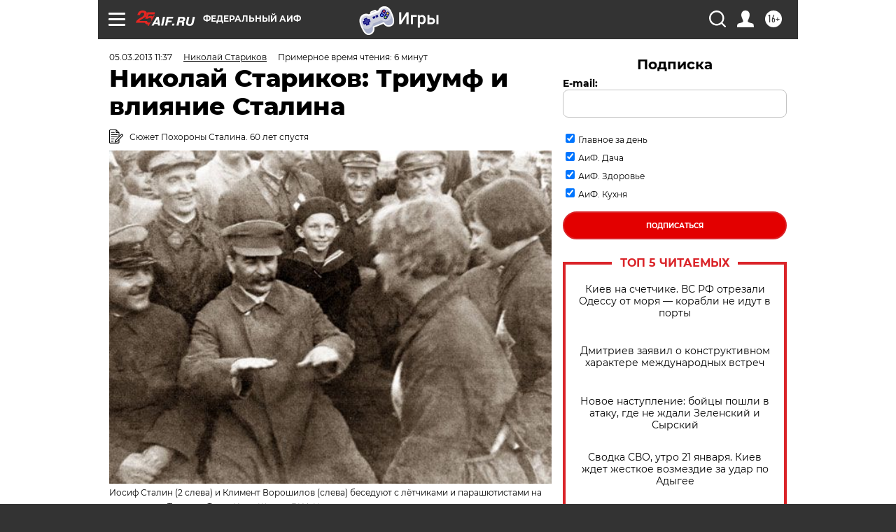

--- FILE ---
content_type: text/html; charset=UTF-8
request_url: https://aif.ru/society/41132
body_size: 41859
content:
<!DOCTYPE html>
<!--[if IE 8]><html class="ie8"> <![endif]-->
<!--[if gt IE 8]><!--><html lang="ru"> <!--<![endif]-->
<head>
    <!-- created_at 21-01-2026 19:40:38 -->
    <script>
        window.isIndexPage = 0;
        window.isMobileBrowser = 0;
        window.disableSidebarCut = 1;
        window.bannerDebugMode = 0;
    </script>

                
                                    <meta http-equiv="Content-Type" content="text/html; charset=utf-8" >
<meta name="format-detection" content="telephone=no" >
<meta name="viewport" content="width=device-width, user-scalable=no, initial-scale=1.0, maximum-scale=1.0, minimum-scale=1.0" >
<meta http-equiv="X-UA-Compatible" content="IE=edge,chrome=1" >
<meta name="HandheldFriendly" content="true" >
<meta name="format-detection" content="telephone=no" >
<meta name="theme-color" content="#ffffff" >
<meta name="description" content="Его заслуги признавали даже наши геополитические противники. Как сказал Черчилль, &amp;laquo;Сталин принял Россию с сохой, а оставил с..." >
<meta name="keywords" content="персона-политика" >
<meta name="article:published_time" content="2013-03-05T07:37:15+0400" >
<meta property="og:title" content="Николай Стариков: Триумф и влияние Сталина" >
<meta property="og:description" content="Его заслуги признавали даже наши геополитические противники. Как сказал Черчилль, &amp;laquo;Сталин принял Россию с сохой, а оставил с..." >
<meta property="og:type" content="article" >
<meta property="og:image" content="https://aif-s3.aif.ru/images/007/515/e9cd98d233f112c5e59b85a38ce18876.jpg" >
<meta property="og:url" content="https://aif.ru/society/41132" >
<meta property="og:site_name" content="AiF" >
<meta property="twitter:card" content="summary_large_image" >
<meta property="twitter:site" content="@aifonline" >
<meta property="twitter:title" content="Николай Стариков: Триумф и влияние Сталина" >
<meta property="twitter:description" content="Его заслуги признавали даже наши геополитические противники. Как сказал Черчилль, &amp;laquo;Сталин принял Россию с сохой, а оставил с..." >
<meta property="twitter:creator" content="@aifonline" >
<meta property="twitter:image:src" content="https://aif-s3.aif.ru/images/007/515/e9cd98d233f112c5e59b85a38ce18876.jpg" >
<meta property="twitter:domain" content="https://aif.ru/society/41132" >
<meta name="author" content="Николай Стариков" >
<meta name="facebook-domain-verification" content="jiqbwww7rrqnwzjkizob7wrpmgmwq3" >
        <title>Николай Стариков: Триумф и влияние Сталина | Аргументы и Факты</title>    <link rel="shortcut icon" type="image/x-icon" href="/favicon.ico" />
    <link rel="icon" type="image/svg+xml" href="/favicon.svg">
    
    <link rel="preload" href="/redesign2018/fonts/montserrat-v15-latin-ext_latin_cyrillic-ext_cyrillic-regular.woff2" as="font" type="font/woff2" crossorigin>
    <link rel="preload" href="/redesign2018/fonts/montserrat-v15-latin-ext_latin_cyrillic-ext_cyrillic-italic.woff2" as="font" type="font/woff2" crossorigin>
    <link rel="preload" href="/redesign2018/fonts/montserrat-v15-latin-ext_latin_cyrillic-ext_cyrillic-700.woff2" as="font" type="font/woff2" crossorigin>
    <link rel="preload" href="/redesign2018/fonts/montserrat-v15-latin-ext_latin_cyrillic-ext_cyrillic-700italic.woff2" as="font" type="font/woff2" crossorigin>
    <link rel="preload" href="/redesign2018/fonts/montserrat-v15-latin-ext_latin_cyrillic-ext_cyrillic-800.woff2" as="font" type="font/woff2" crossorigin>
    <link href="https://aif.ru/amp/society/41132" rel="amphtml" >
<link href="https://aif.ru/society/41132" rel="canonical" >
<link href="https://aif.ru/redesign2018/css/style.css?5a7" media="all" rel="stylesheet" type="text/css" >
<link href="https://aif.ru/img/icon/apple_touch_icon_57x57.png?5a7" rel="apple-touch-icon" sizes="57x57" >
<link href="https://aif.ru/img/icon/apple_touch_icon_114x114.png?5a7" rel="apple-touch-icon" sizes="114x114" >
<link href="https://aif.ru/img/icon/apple_touch_icon_72x72.png?5a7" rel="apple-touch-icon" sizes="72x72" >
<link href="https://aif.ru/img/icon/apple_touch_icon_144x144.png?5a7" rel="apple-touch-icon" sizes="144x144" >
<link href="https://aif.ru/img/icon/apple-touch-icon.png?5a7" rel="apple-touch-icon" sizes="180x180" >
<link href="https://aif.ru/img/icon/favicon-32x32.png?5a7" rel="icon" type="image/png" sizes="32x32" >
<link href="https://aif.ru/img/icon/favicon-16x16.png?5a7" rel="icon" type="image/png" sizes="16x16" >
<link href="https://aif.ru/img/manifest.json?5a7" rel="manifest" >
<link href="https://aif.ru/img/safari-pinned-tab.svg?5a7" rel="mask-icon" color="#d55b5b" >
<link href="https://ads.betweendigital.com" rel="preconnect" crossorigin="" >
        <script type="text/javascript">
    //<!--
    var isRedesignPage = true;    //-->
</script>
<script type="text/javascript" src="https://aif.ru/js/output/jquery.min.js?5a7"></script>
<script type="text/javascript" src="https://aif.ru/js/output/header_scripts.js?5a7"></script>
<script type="text/javascript">
    //<!--
    var _sf_startpt=(new Date()).getTime()    //-->
</script>
<script type="application/ld+json">
    {"@context":"https:\/\/schema.org","@type":"BreadcrumbList","itemListElement":[{"@type":"ListItem","position":1,"name":"\u0410\u0440\u0433\u0443\u043c\u0435\u043d\u0442\u044b \u0438 \u0424\u0430\u043a\u0442\u044b","item":"https:\/\/aif.ru\/"},{"@type":"ListItem","position":2,"name":"\u041e\u0431\u0449\u0435\u0441\u0442\u0432\u043e","item":"https:\/\/aif.ru\/society"},{"@type":"ListItem","position":3,"name":"\u041d\u0438\u043a\u043e\u043b\u0430\u0439 \u0421\u0442\u0430\u0440\u0438\u043a\u043e\u0432: \u0422\u0440\u0438\u0443\u043c\u0444 \u0438 \u0432\u043b\u0438\u044f\u043d\u0438\u0435 \u0421\u0442\u0430\u043b\u0438\u043d\u0430","item":"https:\/\/aif.ru\/society\/41132"}]}</script>
<script type="application/ld+json">
    {"@context":"https:\/\/schema.org","@type":"Article","mainEntityOfPage":{"@type":"WebPage","@id":"https:\/\/aif.ru\/society\/41132"},"headline":"\u041d\u0438\u043a\u043e\u043b\u0430\u0439 \u0421\u0442\u0430\u0440\u0438\u043a\u043e\u0432: \u0422\u0440\u0438\u0443\u043c\u0444 \u0438 \u0432\u043b\u0438\u044f\u043d\u0438\u0435 \u0421\u0442\u0430\u043b\u0438\u043d\u0430","articleBody":"\u041d\u0438\u043a\u043e\u043b\u0430\u0439 \u0421\u0442\u0430\u0440\u0438\u043a\u043e\u0432, \u043f\u0438\u0441\u0430\u0442\u0435\u043b\u044c, \u0438\u0441\u0442\u043e\u0440\u0438\u043a, \u0430\u0432\u0442\u043e\u0440 \u043a\u043d\u0438\u0433\u0438 \u00ab\u0421\u0442\u0430\u043b\u0438\u043d. \u0412\u0441\u043f\u043e\u043c\u0438\u043d\u0430\u0435\u043c \u0432\u043c\u0435\u0441\u0442\u0435\u00bb\r\n\r\n\u0421\u0430\u043c\u0430\u044f \u0431\u043e\u043b\u044c\u0448\u0430\u044f \u0437\u0430\u0441\u043b\u0443\u0433\u0430 \u0421\u0442\u0430\u043b\u0438\u043d\u0430 - \u043f\u043e\u0431\u0435\u0434\u0430 \u0421\u043e\u0432\u0435\u0442\u0441\u043a\u043e\u0433\u043e \u0421\u043e\u044e\u0437\u0430 \u0432 \u0412\u0435\u043b\u0438\u043a\u043e\u0439 \u041e\u0442\u0435\u0447\u0435\u0441\u0442\u0432\u0435\u043d\u043d\u043e\u0439 \u0432\u043e\u0439\u043d\u0435, \u0441\u0430\u043c\u043e\u0439 \u0441\u0442\u0440\u0430\u0448\u043d\u043e\u0439 \u0432 \u0438\u0441\u0442\u043e\u0440\u0438\u0438 \u0447\u0435\u043b\u043e\u0432\u0435\u0447\u0435\u0441\u0442\u0432\u0430.\r\n\r\n\u0421\u0440\u0430\u0432\u043d\u0438\u0442\u0435 \u041f\u0435\u0440\u0432\u0443\u044e \u0438 \u0412\u0442\u043e\u0440\u0443\u044e \u043c\u0438\u0440\u043e\u0432\u044b\u0435 \u0432\u043e\u0439\u043d\u044b: \u0438 \u0442\u0430 \u0438 \u0434\u0440\u0443\u0433\u0430\u044f \u0431\u044b\u043b\u0438 \u043e\u0433\u0440\u043e\u043c\u043d\u044b\u043c \u0438\u0441\u043f\u044b\u0442\u0430\u043d\u0438\u0435\u043c \u0434\u043b\u044f \u043d\u0430\u0448\u0435\u0439 \u0441\u0442\u0440\u0430\u043d\u044b. \u041d\u043e \u0438\u0445 \u0440\u0435\u0437\u0443\u043b\u044c\u0442\u0430\u0442\u044b \u043f\u043e\u043b\u0443\u0447\u0438\u043b\u0438\u0441\u044c \u0441\u043e\u0432\u0435\u0440\u0448\u0435\u043d\u043d\u043e \u0440\u0430\u0437\u043d\u044b\u043c\u0438! \u041f\u043e \u0438\u0442\u043e\u0433\u0430\u043c \u043f\u0435\u0440\u0432\u043e\u0439 \u0432\u043e\u0439\u043d\u044b \u0420\u043e\u0441\u0441\u0438\u044f, \u043d\u0435\u0441\u043c\u043e\u0442\u0440\u044f \u043d\u0430 \u0442\u043e \u0447\u0442\u043e \u0435\u0451 \u0441\u043e\u044e\u0437\u043d\u0438\u043a\u0438 \u043f\u043e\u0431\u0435\u0434\u0438\u043b\u0438, \u043e\u043a\u0430\u0437\u0430\u043b\u0430\u0441\u044c \u043f\u0440\u043e\u0438\u0433\u0440\u0430\u0432\u0448\u0435\u0439 \u0441\u0442\u043e\u0440\u043e\u043d\u043e\u0439 \u0437\u0430\u043e\u0434\u043d\u043e \u0441 \u0413\u0435\u0440\u043c\u0430\u043d\u0438\u0435\u0439. \u0410 \u0438\u0437 \u0432\u0442\u043e\u0440\u043e\u0439 \u0421\u0421\u0421\u0420 \u043d\u0435 \u0442\u043e\u043b\u044c\u043a\u043e \u0432\u044b\u0448\u0435\u043b \u043f\u043e\u0431\u0435\u0434\u0438\u0442\u0435\u043b\u0435\u043c, \u043d\u043e \u0438 \u043f\u0440\u0438\u043e\u0431\u0440\u0451\u043b \u043d\u0435\u0431\u044b\u0432\u0430\u043b\u043e\u0435 \u0433\u0435\u043e\u043f\u043e\u043b\u0438\u0442\u0438\u0447\u0435\u0441\u043a\u043e\u0435 \u0432\u043b\u0438\u044f\u043d\u0438\u0435. \u041d\u0430\u0448\u0438 \u0432\u043e\u0439\u0441\u043a\u0430 \u043d\u0435 \u043f\u0440\u043e\u0441\u0442\u043e \u043f\u0440\u043e\u0448\u043b\u0438 \u043f\u043e\u043b-\u0415\u0432\u0440\u043e\u043f\u044b, \u043e\u043d\u0438 \u043e\u0441\u0442\u0430\u043b\u0438\u0441\u044c \u0442\u0430\u043c, \u043a\u0443\u0434\u0430 \u0434\u043e\u0448\u043b\u0438, - \u0447\u0435\u0433\u043e \u043d\u0435 \u0434\u0435\u043b\u0430\u043b\u0438 \u043d\u0438\u043a\u043e\u0433\u0434\u0430 \u043f\u0440\u0435\u0436\u0434\u0435. \u041f\u0440\u0438 \u0421\u0442\u0430\u043b\u0438\u043d\u0435 \u043c\u044b \u0437\u0430\u043a\u0440\u0435\u043f\u0438\u043b\u0438\u0441\u044c \u0432 \u0412\u043e\u0441\u0442\u043e\u0447\u043d\u043e\u0439 \u0415\u0432\u0440\u043e\u043f\u0435, \u043d\u0430\u0447\u0430\u043b\u0438 \u0441\u043e\u0437\u0434\u0430\u0432\u0430\u0442\u044c \u043c\u043e\u0449\u043d\u044b\u0439 \u0432\u043e\u0435\u043d\u043d\u043e-\u043f\u043e\u043b\u0438\u0442\u0438\u0447\u0435\u0441\u043a\u0438\u0439 \u0431\u043b\u043e\u043a \u0438\u0437 \u0433\u043e\u0441\u0443\u0434\u0430\u0440\u0441\u0442\u0432-\u0441\u043e\u044e\u0437\u043d\u0438\u043a\u043e\u0432.\r\n\r\n\r\n\r\n    \r\n        \r\n            \u0427\u0438\u0442\u0430\u0439\u0442\u0435 \u0442\u0430\u043a\u0436\u0435:\r\n        \r\n        \r\n            \u0418\u043e\u0441\u0438\u0444 \u0412\u0438\u0441\u0441\u0430\u0440\u0438\u043e\u043d\u043e\u0432\u0438\u0447 \u0421\u0442\u0430\u043b\u0438\u043d. \u0411\u0438\u043e\u0433\u0440\u0430\u0444\u0438\u044f\r\n        \r\n    \r\n\r\n\r\n\r\n\u0427\u0430\u0441\u0442\u043e \u0433\u043e\u0432\u043e\u0440\u044f\u0442, \u0447\u0442\u043e \u0420\u043e\u0441\u0441\u0438\u044f \u043f\u043e\u0431\u0435\u0434\u0438\u043b\u0430 \u0432\u043e \u0412\u0442\u043e\u0440\u043e\u0439 \u043c\u0438\u0440\u043e\u0432\u043e\u0439 \u0432\u043e\u0439\u043d\u0435 \u0432\u043e\u043f\u0440\u0435\u043a\u0438 \u0421\u0442\u0430\u043b\u0438\u043d\u0443. \u042d\u0442\u043e \u0432\u0441\u0451 \u0440\u0430\u0432\u043d\u043e \u0447\u0442\u043e \u0441\u043a\u0430\u0437\u0430\u0442\u044c: \u043f\u043e\u0435\u0437\u0434 \u0432\u043e\u0432\u0440\u0435\u043c\u044f \u043f\u0440\u0438\u0448\u0451\u043b \u0432 \u043f\u0443\u043d\u043a\u0442 \u043d\u0430\u0437\u043d\u0430\u0447\u0435\u043d\u0438\u044f \u0432\u043e\u043f\u0440\u0435\u043a\u0438 \u0443\u0441\u0438\u043b\u0438\u044f\u043c \u043c\u0430\u0448\u0438\u043d\u0438\u0441\u0442\u0430. \u0425\u043e\u0447\u0435\u0442\u0441\u044f \u0441\u043f\u0440\u043e\u0441\u0438\u0442\u044c: \u043f\u043e\u0447\u0435\u043c\u0443 \u0436\u0435 \u0432 \u043d\u0430\u0447\u0430\u043b\u0435 \u0432\u0435\u043a\u0430 \u0440\u0443\u0441\u0441\u043a\u0438\u0435 \u0432\u043e\u0439\u0441\u043a\u0430 \u043d\u0435 \u043f\u043e\u0431\u0435\u0434\u0438\u043b\u0438 \u0413\u0435\u0440\u043c\u0430\u043d\u0438\u044e \u0432\u043e\u043f\u0440\u0435\u043a\u0438 \u041d\u0438\u043a\u043e\u043b\u0430\u044e II? \u041f\u043e\u0447\u0435\u043c\u0443 \u0441\u0430\u043c\u0430 \u0413\u0435\u0440\u043c\u0430\u043d\u0438\u044f \u043d\u0435 \u043f\u043e\u0431\u0435\u0434\u0438\u043b\u0430 \u0432\u043e\u043f\u0440\u0435\u043a\u0438 \u043a\u0430\u0439\u0437\u0435\u0440\u0443 \u0432 1914-\u043c \u0438 \u0432\u043e\u043f\u0440\u0435\u043a\u0438 \u0413\u0438\u0442\u043b\u0435\u0440\u0443 \u0432 1941-\u043c? \u041e\u0447\u0435\u0432\u0438\u0434\u043d\u043e, \u043b\u0438\u0447\u043d\u043e\u0441\u0442\u044c \u0440\u0443\u043a\u043e\u0432\u043e\u0434\u0438\u0442\u0435\u043b\u044f \u0432\u0441\u0451-\u0442\u0430\u043a\u0438 \u0438\u0433\u0440\u0430\u0435\u0442 \u043e\u0433\u0440\u043e\u043c\u043d\u0443\u044e \u0440\u043e\u043b\u044c. \u0414\u0430, \u043e\u0434\u043d\u043e\u0439 \u0438\u0437 \u043d\u0435\u043c\u043d\u043e\u0433\u0438\u0445 \u043e\u0448\u0438\u0431\u043e\u043a \u0421\u0442\u0430\u043b\u0438\u043d\u0430 \u0431\u044b\u043b\u043e 22 \u0438\u044e\u043d\u044f 1941 \u0433. - \u043e\u043d \u043d\u0435 \u0441\u043c\u043e\u0433 \u043f\u0440\u0435\u0434\u043e\u0442\u0432\u0440\u0430\u0442\u0438\u0442\u044c \u043d\u0430\u043f\u0430\u0434\u0435\u043d\u0438\u0435 \u043d\u0435\u043c\u0446\u0435\u0432. \u041d\u043e \u043a\u0442\u043e \u0438\u0437 \u043b\u0438\u0434\u0435\u0440\u043e\u0432 \u0433\u043e\u0441\u0443\u0434\u0430\u0440\u0441\u0442\u0432 \u043e\u043a\u0430\u0437\u0430\u043b\u0441\u044f \u0432 \u044d\u0442\u043e\u043c \u043f\u043b\u0430\u043d\u0435 \u0431\u043e\u043b\u0435\u0435 \u0441\u043f\u043e\u0441\u043e\u0431\u043d\u044b\u043c? \u0420\u0430\u0437\u0432\u0435 \u0443\u0434\u0430\u043b\u043e\u0441\u044c \u043f\u0440\u0435\u0434\u043e\u0442\u0432\u0440\u0430\u0442\u0438\u0442\u044c \u043d\u0430\u043f\u0430\u0434\u0435\u043d\u0438\u0435 \u043d\u0430 \u041f\u043e\u043b\u044c\u0448\u0443? \u041a\u0442\u043e-\u0442\u043e \u043e\u0436\u0438\u0434\u0430\u043b, \u0447\u0442\u043e \u0431\u0443\u0434\u0435\u0442 \u0441\u0442\u0440\u0435\u043c\u0438\u0442\u0435\u043b\u044c\u043d\u043e \u0440\u0430\u0437\u0433\u0440\u043e\u043c\u043b\u0435\u043d\u0430 \u0424\u0440\u0430\u043d\u0446\u0438\u044f? \u0420\u0430\u0437\u0432\u0435 \u043d\u0435 \u043f\u0440\u043e\u043c\u043e\u0440\u0433\u0430\u043b \u043f\u0440\u0435\u0437\u0438\u0434\u0435\u043d\u0442 \u0420\u0443\u0437\u0432\u0435\u043b\u044c\u0442 \u0443\u0434\u0430\u0440 \u042f\u043f\u043e\u043d\u0438\u0438 \u043f\u043e \u0422\u0438\u0445\u043e\u043e\u043a\u0435\u0430\u043d\u0441\u043a\u043e\u043c\u0443 \u0444\u043b\u043e\u0442\u0443 \u0421\u0428\u0410? \u041c\u0435\u0436\u0434\u0443 \u0442\u0435\u043c \u0438\u043c\u0435\u043d\u043d\u043e \u043f\u043e \u0432\u043e\u043b\u0435 \u0421\u0442\u0430\u043b\u0438\u043d\u0430 \u043f\u0435\u0440\u0435\u0434 \u0432\u043e\u0439\u043d\u043e\u0439 \u0431\u044b\u043b\u0430 \u0432\u044b\u0441\u0442\u0440\u043e\u0435\u043d\u0430 \u043c\u043e\u0449\u043d\u0430\u044f \u0438\u043d\u0434\u0443\u0441\u0442\u00ad\u0440\u0438\u044f, \u043d\u0430\u0447\u0430\u043b\u0430 \u0440\u0430\u0437\u0432\u0438\u0432\u0430\u0442\u044c\u0441\u044f \u043d\u0435\u0444\u0442\u0435\u0434\u043e\u0431\u044b\u0447\u0430. \u0418 \u043a\u043e\u0433\u0434\u0430 \u043f\u043e\u0442\u043e\u043c \u0437\u0430\u0432\u043e\u0434\u044b \u044d\u0432\u0430\u043a\u0443\u0438\u0440\u043e\u0432\u0430\u043b\u0438 \u043d\u0430 \u0423\u0440\u0430\u043b, \u0432 \u0421\u0438\u0431\u0438\u0440\u044c, \u0441\u0442\u0430\u043d\u043a\u0438 \u043d\u0435 \u0432\u044b\u0431\u0440\u0430\u0441\u044b\u0432\u0430\u043b\u0438\u0441\u044c \u0432 \u0447\u0438\u0441\u0442\u043e\u0435 \u043f\u043e\u043b\u0435 - \u043a \u043c\u0435\u0441\u0442\u0443 \u0438\u0445 \u0440\u0430\u0437\u043c\u0435\u0449\u0435\u043d\u0438\u044f \u0443\u0436\u0435 \u0431\u044b\u043b\u0438 \u043f\u043e\u0434\u0432\u0435\u0434\u0435\u043d\u044b \u0432\u0441\u0435 \u043a\u043e\u043c\u043c\u0443\u043d\u0438\u043a\u0430\u0446\u0438\u0438. \u041c\u044b \u0431\u044b \u043d\u0435 \u0441\u043c\u043e\u0433\u043b\u0438 \u043f\u0440\u043e\u0434\u043e\u043b\u0436\u0430\u0442\u044c \u0432\u044b\u043f\u0443\u0441\u043a\u0430\u0442\u044c \u0442\u0430\u043d\u043a\u0438 \u0438 \u0441\u0430\u043c\u043e\u043b\u0451\u0442\u044b, \u0435\u0441\u043b\u0438 \u0431\u044b \u0432\u043e\u0432\u0440\u0435\u043c\u044f \u043d\u0435 \u043f\u043e\u0434\u0432\u0435\u0437\u043b\u0438 \u043c\u0430\u0442\u0435\u0440\u0438\u0430\u043b\u044b, \u0442\u043e\u043f\u043b\u0438\u0432\u043e, \u043f\u0440\u043e\u0434\u043e\u0432\u043e\u043b\u044c\u0441\u0442\u0432\u0438\u0435 \u0434\u043b\u044f \u0440\u0430\u0431\u043e\u0447\u0438\u0445 \u0438 \u0442. \u0434.\r\n\r\n\u0427\u0435\u0440\u0435\u0441\u0447\u0443\u0440 \u043c\u044f\u0433\u043a\u0438\u0439 \u0440\u0443\u043a\u043e\u0432\u043e\u0434\u0438\u0442\u0435\u043b\u044c?\r\n\r\n\u0417\u0430 \u0433\u043e\u0434\u044b \u043f\u0440\u0430\u0432\u043b\u0435\u043d\u0438\u044f \u0421\u0442\u0430\u043b\u0438\u043d \u043f\u043e\u0441\u0442\u0440\u043e\u0438\u043b \u044d\u043a\u043e\u043d\u043e\u043c\u0438\u043a\u0443, \u043e\u0442\u0432\u0435\u0447\u0430\u044e\u0449\u0443\u044e \u0438\u043d\u0442\u0435\u0440\u0435\u0441\u0430\u043c \u043f\u0440\u043e\u0441\u0442\u043e\u0433\u043e \u0447\u0435\u043b\u043e\u0432\u0435\u043a\u0430, \u0430 \u043d\u0435 \u043a\u0443\u0447\u043a\u0438, \u0432\u044b\u0440\u0430\u0436\u0430\u044f\u0441\u044c \u0441\u043e\u0432\u0440\u0435\u043c\u0435\u043d\u043d\u044b\u043c \u044f\u0437\u044b\u043a\u043e\u043c, \u043e\u043b\u0438\u0433\u0430\u0440\u0445\u043e\u0432. \u041d\u0435\u0441\u043c\u043e\u0442\u0440\u044f \u043d\u0430 \u0432\u0441\u0435 \u0441\u043b\u043e\u0436\u043d\u043e\u0441\u0442\u0438 \u0441\u0442\u0430\u043b\u0438\u043d\u0441\u043a\u043e\u0433\u043e \u0432\u0440\u0435\u043c\u0435\u043d\u0438, \u043d\u0430\u0440\u043e\u0434, \u0437\u0430 \u0440\u0435\u0434\u043a\u0438\u043c \u0438\u0441\u043a\u043b\u044e\u0447\u0435\u043d\u0438\u0435\u043c, \u0441 \u0431\u043b\u0430\u0433\u043e\u0434\u0430\u0440\u043d\u043e\u0441\u0442\u044c\u044e \u0432\u0441\u043f\u043e\u043c\u0438\u043d\u0430\u0435\u0442 \u0442\u0443 \u044d\u043f\u043e\u0445\u0443. \u0412\u043b\u0430\u0441\u0442\u044c \u0441\u0442\u0430\u0440\u0430\u043b\u0430\u0441\u044c \u0443\u043b\u0443\u0447\u0448\u0438\u0442\u044c \u0436\u0438\u0437\u043d\u044c \u043b\u044e\u0434\u0435\u0439 - \u043f\u043e\u0441\u043b\u0435 \u043c\u0443\u043a \u0438 \u043b\u0438\u0448\u0435\u043d\u0438\u0439 \u043f\u0435\u0440\u0432\u044b\u0445 \u043f\u044f\u0442\u0438\u043b\u0435\u0442\u043e\u043a \u043e\u043d\u0438 \u0443\u0432\u0438\u0434\u0435\u043b\u0438 \u043f\u043b\u043e\u0434\u044b \u0441\u0432\u043e\u0438\u0445 \u0442\u0440\u0443\u0434\u043e\u0432. \u0411\u044b\u043b\u0438 \u043f\u043e\u0441\u0442\u0440\u043e\u0435\u043d\u044b \u0438 \u0437\u0430\u0440\u0430\u0431\u043e\u0442\u0430\u043b\u0438 \u0437\u0430\u0432\u043e\u0434\u044b, \u0440\u0430\u0437\u0432\u0438\u0432\u0430\u043b\u0438\u0441\u044c \u0433\u043e\u0440\u043e\u0434\u0430, \u0443\u043b\u0443\u0447\u0448\u0430\u043b\u0441\u044f \u0431\u044b\u0442. \u0412\u043f\u043b\u043e\u0442\u044c \u0434\u043e \u0442\u043e\u0433\u043e, \u0447\u0442\u043e \u043d\u0430 \u0443\u043b\u0438\u0446\u0430\u0445 \u043f\u043e\u044f\u0432\u0438\u043b\u0438\u0441\u044c \u0430\u0432\u0442\u043e\u043c\u0430\u0442\u044b \u0441 \u0433\u0430\u0437\u0438\u0440\u043e\u0432\u0430\u043d\u043d\u043e\u0439 \u0432\u043e\u0434\u043e\u0439, \u043b\u0430\u0440\u044c\u043a\u0438 \u0441 \u043c\u043e\u0440\u043e\u0436\u0435\u043d\u044b\u043c... \u0412\u043b\u0430\u0441\u0442\u044c \u0441\u0442\u0430\u0440\u0430\u043b\u0430\u0441\u044c, \u0447\u0442\u043e\u0431\u044b \u043a\u0430\u0436\u0434\u044b\u0439 \u0431\u044b\u043b \u043e\u0431\u0443\u0447\u0435\u043d, \u0443\u0441\u0442\u0440\u043e\u0435\u043d, \u0438\u043c\u0435\u043b \u0440\u0430\u0431\u043e\u0442\u0443. \u041f\u043e\u0441\u043b\u0435 \u0440\u0430\u0437\u0440\u0443\u0445\u0438 \u0432\u0440\u0435\u043c\u0451\u043d \u0413\u0440\u0430\u0436\u0434\u0430\u043d\u0441\u043a\u043e\u0439 \u0432\u043e\u0439\u043d\u044b \u044d\u0442\u043e \u0431\u044b\u043b \u043a\u043e\u043b\u043e\u0441\u0441\u0430\u043b\u044c\u043d\u044b\u0439 \u043f\u0440\u043e\u0440\u044b\u0432.\r\n\r\n\r\n\r\n\u0410 \u0435\u0441\u043b\u0438 \u0433\u043e\u0432\u043e\u0440\u0438\u0442\u044c \u043e \u0440\u0435\u043f\u0440\u0435\u0441\u0441\u0438\u044f\u0445, \u0442\u043e \u0440\u0430\u0437\u0432\u0435 \u043d\u0430 \u0417\u0430\u043f\u0430\u0434\u0435 \u0432 \u0442\u043e \u0432\u0440\u0435\u043c\u044f \u0431\u044b\u043b\u0438 \u0442\u0430\u043a\u0438\u0435 \u0443\u0436 \u0442\u0440\u0430\u0432\u043e\u044f\u0434\u043d\u044b\u0435 \u0440\u0435\u0436\u0438\u043c\u044b? \u0421\u0428\u0410, \u043a\u0430\u043a \u0442\u043e\u043b\u044c\u043a\u043e \u042f\u043f\u043e\u043d\u0438\u044f \u043d\u0430\u043d\u0435\u0441\u043b\u0430 \u043f\u043e \u043d\u0438\u043c \u0443\u0434\u0430\u0440, \u0431\u0435\u0437 \u0432\u0441\u044f\u043a\u043e\u0433\u043e \u0441\u0442\u0435\u0441\u043d\u0435\u043d\u0438\u044f \u0443\u043f\u0440\u044f\u0442\u0430\u043b\u0438 \u0432 \u043a\u043e\u043d\u0446\u043b\u0430\u0433\u0435\u0440\u044f \u0432\u0441\u0435\u0445 \u0433\u0440\u0430\u0436\u0434\u0430\u043d \u0421\u0428\u0410 \u044f\u043f\u043e\u043d\u0441\u043a\u043e\u0433\u043e \u043f\u0440\u043e\u0438\u0441\u0445\u043e\u0436\u0434\u0435\u043d\u0438\u044f. \u041d\u043e \u0432 \u043e\u0442\u043b\u0438\u0447\u0438\u0435 \u043e\u0442 \u0441\u0442\u0430\u043b\u0438\u043d\u0441\u043a\u043e\u0439 \u0434\u0435\u043f\u043e\u0440\u0442\u0430\u0446\u0438\u0438 \u043d\u0430\u0440\u043e\u0434\u043e\u0432 \u043e\u0431 \u044d\u0442\u043e\u043c \u043c\u0430\u043b\u043e \u043a\u0442\u043e \u0432\u0441\u043f\u043e\u043c\u0438\u043d\u0430\u0435\u0442. \u0422\u043e\u0447\u043d\u043e \u0442\u0430\u043a \u0436\u0435 \u0431\u0443\u0434\u0443\u0449\u0438\u0435 \u0433\u0435\u0440\u043e\u0438 \u043d\u0430\u0446\u0438\u043e\u043d\u0430\u043b\u044c\u043d\u043e\u0433\u043e \u043e\u0441\u0432\u043e\u0431\u043e\u0436\u0434\u0435\u043d\u0438\u044f \u0418\u043d\u0434\u0438\u0438 \u0432\u043e \u0432\u0440\u0435\u043c\u044f \u0412\u0442\u043e\u0440\u043e\u0439 \u043c\u0438\u0440\u043e\u0432\u043e\u0439 \u0432\u043e\u0439\u043d\u044b \u0441\u0438\u0434\u0435\u043b\u0438 \u0432 \u0431\u0440\u0438\u0442\u0430\u043d\u0441\u043a\u0438\u0445 \u0442\u044e\u0440\u044c\u043c\u0430\u0445...\r\n\r\n\u041d\u0438\u043a\u0430\u043a\u0438\u0445 \u043e\u0441\u043e\u0431\u044b\u0445 \u0436\u0451\u0441\u0442\u043a\u0438\u0445 \u043c\u0435\u0440, \u0432 \u0441\u0440\u0430\u0432\u043d\u0435\u043d\u0438\u0438 \u0441 \u0434\u0440\u0443\u0433\u0438\u043c\u0438 \u043c\u0438\u0440\u043e\u0432\u044b\u043c\u0438 \u043b\u0438\u0434\u0435\u0440\u0430\u043c\u0438 \u0442\u043e\u0439 \u044d\u043f\u043e\u0445\u0438, \u0421\u0442\u0430\u043b\u0438\u043d \u043d\u0435 \u043f\u0440\u0435\u0434\u043f\u0440\u0438\u043d\u0438\u043c\u0430\u043b. \u0411\u043e\u043b\u0435\u0435 \u0442\u043e\u0433\u043e, \u0438\u0437\u0443\u0447\u0430\u044f \u043c\u0430\u0442\u0435\u0440\u0438\u0430\u043b\u044b \u0442\u0435\u0445 \u043b\u0435\u0442, \u044f \u043f\u0440\u0438\u0448\u0451\u043b \u043a \u043f\u0430\u0440\u0430\u0434\u043e\u043a\u0441\u0430\u043b\u044c\u043d\u043e\u043c\u0443 \u0432\u044b\u0432\u043e\u0434\u0443: \u043d\u0430 \u0441\u0430\u043c\u043e\u043c \u0434\u0435\u043b\u0435 \u043e\u043d \u0431\u044b\u043b \u0447\u0435\u0440\u0435\u0441\u0447\u0443\u0440 \u043c\u044f\u0433\u043a\u0438\u043c \u0440\u0443\u043a\u043e\u0432\u043e\u0434\u0438\u0442\u0435\u043b\u0435\u043c! \u0412\u0437\u044f\u0442\u044c \u0445\u043e\u0442\u044f \u0431\u044b \u0438\u0441\u0442\u043e\u0440\u0438\u044e, \u043e\u043f\u0438\u0441\u0430\u043d\u043d\u0443\u044e \u0432 \u043c\u0435\u043c\u0443\u0430\u0440\u0430\u0445 \u043c\u0430\u0440\u0448\u0430\u043b\u0430 \u0430\u0432\u0438\u0430\u0446\u0438\u0438 \u0410\u043b\u0435\u043a\u0441\u0430\u043d\u0434\u0440\u0430 \u0413\u043e\u043b\u043e\u0432\u0430\u043d\u043e\u0432\u0430. \u0412\u0435\u0441\u043d\u043e\u0439 1942 \u0433. \u0421\u0442\u0430\u043b\u0438\u043d \u0440\u0435\u0448\u0438\u043b \u0440\u0430\u0437\u043e\u0431\u0440\u0430\u0442\u044c\u0441\u044f \u0432 \u0442\u043e\u043c, \u043f\u043e\u0447\u0435\u043c\u0443 \u0432 \u0430\u0440\u043c\u0438\u0438 \u043d\u0435 \u0445\u0432\u0430\u0442\u0430\u0435\u0442 \u0441\u0430\u043c\u043e\u043b\u0451\u0442\u043e\u0432. \u041e\u043a\u0430\u0437\u0430\u043b\u043e\u0441\u044c, \u0447\u0442\u043e \u043a\u043e\u043c\u0430\u043d\u0434\u0443\u044e\u0449\u0438\u0439 \u0412\u0412\u0421 \u043c\u0430\u0440\u0448\u0430\u043b \u041f\u0430\u0432\u0435\u043b \u0416\u0438\u0433\u0430\u0440\u0435\u0432 \u0432\u043c\u0435\u0441\u0442\u0435 \u0441\u043e \u0441\u0432\u043e\u0438\u043c\u0438 \u043f\u043e\u0434\u0447\u0438\u043d\u0451\u043d\u043d\u044b\u043c\u0438 \u043f\u043e\u00ad\u043f\u0440\u043e\u0441\u0442\u0443 \u043d\u0435 \u0437\u0430\u0431\u0438\u0440\u0430\u043b \u0443 \u043f\u0440\u043e\u0438\u0437\u0432\u043e\u0434\u0438\u0442\u0435\u043b\u0435\u0439 700 \u0433\u043e\u0442\u043e\u0432\u044b\u0445 \u0441\u0430\u043c\u043e\u043b\u0451\u0442\u043e\u0432 - \u0438 \u044d\u0442\u043e \u0432 \u0442\u043e \u0432\u0440\u0435\u043c\u044f \u043a\u043e\u0433\u0434\u0430 \u043d\u0435\u043c\u0435\u0446\u043a\u0430\u044f \u0430\u0432\u0438\u0430\u0446\u0438\u044f \u0432\u0438\u0441\u0435\u043b\u0430 \u043d\u0430\u0434 \u0433\u043e\u043b\u043e\u0432\u0430\u043c\u0438 \u0441\u043e\u0432\u0435\u0442\u0441\u043a\u0438\u0445 \u0432\u043e\u0439\u0441\u043a \u0438 \u0442\u0435 \u043d\u0435\u0441\u043b\u0438 \u043a\u043e\u043b\u043e\u0441\u0441\u0430\u043b\u044c\u043d\u044b\u0435 \u043f\u043e\u0442\u0435\u0440\u0438! \u0417\u0430\u0434\u0430\u0439\u0442\u0435 \u0441\u0435\u0431\u0435 \u0432\u043e\u043f\u0440\u043e\u0441: \u0447\u0442\u043e \u0431\u044b \u0432\u044b \u0441\u0434\u0435\u043b\u0430\u043b\u0438 \u0441 \u044d\u0442\u0438\u043c \u043c\u0430\u0440\u0448\u0430\u043b\u043e\u043c? \u0410 \u0421\u0442\u0430\u043b\u0438\u043d \u0432\u0441\u0435\u0433\u043e \u043b\u0438\u0448\u044c \u0436\u0451\u0441\u0442\u043a\u043e \u043f\u043e\u0433\u043e\u0432\u043e\u0440\u0438\u043b \u0441 \u043d\u0438\u043c, \u0432\u044b\u0433\u043d\u0430\u043b \u0438\u0437 \u043a\u0430\u0431\u0438\u043d\u0435\u0442\u0430 \u0438 \u043f\u0435\u0440\u0435\u0432\u0451\u043b \u0432 \u0442\u044b\u043b, \u043a\u043e\u043c\u0430\u043d\u0434\u043e\u0432\u0430\u0442\u044c \u0430\u0432\u0438\u0430\u0446\u0438\u0435\u0439 \u043d\u0430 \u0414\u0430\u043b\u044c\u043d\u0438\u0439 \u0412\u043e\u0441\u0442\u043e\u043a. \u0412 \u0438\u0442\u043e\u0433\u0435 \u044d\u0442\u043e\u0442 \u043c\u0430\u0440\u0448\u0430\u043b \u0443\u043c\u0435\u0440 \u0443\u0436\u0435 \u0432 1963 \u0433\u043e\u0434\u0443 \u0438 \u0431\u044b\u043b \u043f\u043e\u0445\u043e\u0440\u043e\u043d\u0435\u043d \u043d\u0430 \u041d\u043e\u0432\u043e\u0434\u0435\u0432\u0438\u0447\u044c\u0435\u043c \u043a\u043b\u0430\u0434\u0431\u0438\u0449\u0435.\r\n\r\n\r\n\r\n\u0421\u043e\u0432\u0440\u0435\u043c\u0435\u043d\u043d\u0438\u043a\u0438 \u0443\u043a\u0430\u0437\u044b\u0432\u0430\u044e\u0442, \u0447\u0442\u043e \u0421\u0442\u0430\u043b\u0438\u043d \u0431\u044b\u043b \u0432\u0435\u0436\u043b\u0438\u0432\u044b\u043c, \u043c\u044f\u0433\u043a\u0438\u043c, \u0432\u043d\u0438\u043c\u0430\u0442\u0435\u043b\u044c\u043d\u044b\u043c \u0440\u0443\u043a\u043e\u0432\u043e\u0434\u0438\u0442\u0435\u043b\u0435\u043c. \u0414\u0430, \u0431\u044b\u043b\u0438 \u043f\u0435\u0440\u0435\u0433\u0438\u0431\u044b, \u0431\u044b\u043b\u0438 \u043d\u0435\u0441\u043f\u0440\u0430\u0432\u0435\u0434\u043b\u0438\u0432\u043e\u0441\u0442\u0438, \u043e\u0434\u043d\u0430\u043a\u043e \u0441\u0430\u043c \u0432\u043e\u0436\u0434\u044c \u0438\u043c\u0435\u043b \u043a \u044d\u0442\u043e\u043c\u0443 \u043c\u0430\u043b\u043e \u043e\u0442\u043d\u043e\u0448\u0435\u043d\u0438\u044f. \u0421 \u0434\u0440\u0443\u0433\u043e\u0439 \u0441\u0442\u043e\u0440\u043e\u043d\u044b, \u043d\u0435 \u043d\u0430\u0434\u043e \u0434\u0443\u043c\u0430\u0442\u044c, \u0447\u0442\u043e \u0430\u0431\u0441\u043e\u043b\u044e\u0442\u043d\u043e \u0432\u0441\u0435 \u00ab\u0436\u0435\u0440\u0442\u0432\u044b \u0440\u0435\u043f\u0440\u0435\u0441\u0441\u0438\u0439\u00bb \u043f\u043e\u0441\u0442\u0440\u0430\u0434\u0430\u043b\u0438 \u0431\u0435\u0437\u0432\u0438\u043d\u043d\u043e. \u041f\u0440\u043e\u0446\u0435\u0441\u0441\u044b 30-\u0445 \u0433\u043e\u0434\u043e\u0432, \u043a\u0430\u0441\u0430\u0432\u0448\u0438\u0435\u0441\u044f \u0432\u0435\u0440\u0445\u0443\u0448\u043a\u0438 \u043f\u0430\u0440\u0442\u0438\u0438, \u0430\u0440\u043c\u0438\u0438 \u0438 \u0433\u043e\u0441\u0443\u0434\u0430\u0440\u0441\u0442\u0432\u0430, \u0438\u043c\u0435\u043b\u0438 \u043f\u043e\u0434 \u0441\u043e\u0431\u043e\u0439 \u0440\u0435\u0430\u043b\u044c\u043d\u0443\u044e \u043f\u043e\u0447\u0432\u0443. \u0412\u0441\u0435\u0432\u043e\u0437\u043c\u043e\u0436\u043d\u044b\u0435 \u0411\u0443\u0445\u0430\u0440\u0438\u043d\u044b, \u0420\u044b\u043a\u043e\u0432\u044b \u0438 \u0434\u0440. \u0434\u0435\u0439\u0441\u0442\u0432\u0438\u0442\u0435\u043b\u044c\u043d\u043e \u043f\u044b\u0442\u0430\u043b\u0438\u0441\u044c \u0437\u0430\u0445\u0432\u0430\u0442\u0438\u0442\u044c \u0432\u043b\u0430\u0441\u0442\u044c \u0438 \u0443\u0447\u0430\u0441\u0442\u0432\u043e\u0432\u0430\u043b\u0438 \u0432 \u0430\u043d\u0442\u0438\u0433\u043e\u0441\u0443\u0434\u0430\u0440\u00ad\u0441\u0442\u0432\u0435\u043d\u043d\u044b\u0445 \u0437\u0430\u0433\u043e\u0432\u043e\u0440\u0430\u0445.\r\n\r\n\u0410\u043b\u044c\u0442\u0435\u0440\u043d\u0430\u0442\u0438\u0432\u043d\u043e\u0435 \u043c\u043d\u0435\u043d\u0438\u0435\r\n\r\n\r\n\r\n\u0418\u0433\u043e\u0440\u044c \u0427\u0443\u0431\u0430\u0439\u0441: \u0420\u0430\u0437\u0432\u0435 \u0433\u043e\u043b\u043e\u0434 \u0438 \u0432\u043e\u0439\u043d\u0430 - \u0437\u0430\u0441\u043b\u0443\u0433\u0438?\r\n\r\n\u0421\u043f\u043e\u0440 \u043e \u0421\u0442\u0430\u043b\u0438\u043d\u0435 \u0438\u0434\u0451\u0442 \u0432 \u043d\u0430\u0448\u0435\u0439 \u0441\u0442\u0440\u0430\u043d\u0435 \u0441 \u043f\u043e\u0438\u0441\u0442\u0438\u043d\u0435 \u0441\u0442\u0430\u043b\u0438\u043d\u0441\u043a\u043e\u0439 \u0438\u0437\u043e\u0449\u0440\u0451\u043d\u043d\u043e\u0441\u0442\u044c\u044e. \u0427\u0438\u0442\u0430\u0442\u044c \u0434\u0430\u043b\u0435\u0435&gt;&gt;&gt; \r\n\r\n\r\n    \r\n        \r\n            &nbsp;\r\n        \r\n    \r\n\r\n\r\n\u0421\u044e\u0436\u0435\u0442 \u043f\u043e\u043b\u043d\u043e\u0441\u0442\u044c\u044e &gt;&gt;&gt;\r\n\r\n\u041c\u0430\u0442\u0435\u0440\u0438\u0430\u043b \u043f\u043e\u0434\u0433\u043e\u0442\u043e\u0432\u0438\u043b: \u0412\u0438\u0442\u0430\u043b\u0438\u0439 \u0426\u0435\u043f\u043b\u044f\u0435\u0432\r\n\r\n\u0421\u043c\u043e\u0442\u0440\u0438\u0442\u0435 \u0442\u0430\u043a\u0436\u0435:\r\n\r\n    \u041f\u0440\u0438\u0432\u0438\u0432\u043a\u0430 \u043e\u0442 \u0440\u0435\u043f\u0440\u0435\u0441\u0441\u0438\u0439. \u0412\u043b\u0430\u0434\u0438\u043c\u0438\u0440 \u041b\u0430\u0432\u0440\u043e\u0432 - \u043e \u0440\u043e\u043b\u0438 \u0425\u0425 \u0441\u044a\u0435\u0437\u0434\u0430 \u041a\u041f\u0421\u0421 \u0432 \u0438\u0441\u0442\u043e\u0440\u0438\u0438&nbsp;&rarr;\r\n    \u0421\u0438\u043b\u0430 \u043a\u0443\u043b\u044c\u0442\u0430. \u0418\u043c\u043f\u0435\u0440\u0438\u044f \u041d\u0430\u043f\u043e\u043b\u0435\u043e\u043d\u0430 \u043f\u0430\u043b\u0430, \u043d\u043e \u0435\u0433\u043e \u043e\u0431\u0430\u044f\u043d\u0438\u0435 \u043d\u0438\u043a\u0443\u0434\u0430 \u043d\u0435 \u0434\u0435\u043b\u043e\u0441\u044c&nbsp;&rarr;\r\n    \u0413\u0435\u043e\u0440\u0433\u0438\u0439 \u041c\u0430\u043b\u0435\u043d\u043a\u043e\u0432 \u2014 \u043d\u043e\u043c\u0435\u0440 \u0432\u0442\u043e\u0440\u043e\u0439, \u0442\u0430\u043a \u0438 \u043d\u0435 \u0441\u0442\u0430\u0432\u0448\u0438\u0439 \u043f\u0435\u0440\u0432\u044b\u043c&nbsp;&rarr;\r\n ...","author":[{"type":"Person","name":"\u041d\u0438\u043a\u043e\u043b\u0430\u0439 \u0421\u0442\u0430\u0440\u0438\u043a\u043e\u0432","url":"https:\/\/aif.ru\/opinion\/author\/1307880"}],"keywords":["\u041e\u0431\u0449\u0435\u0441\u0442\u0432\u043e"],"datePublished":"2013-03-05T11:37:15+04:00","dateModified":"2021-03-10T09:47:39+03:00","image":[{"@type":"ImageObject","width":"520","height":"392","url":"https:\/\/aif-s3.aif.ru\/images\/007\/515\/e9cd98d233f112c5e59b85a38ce18876.jpg"}],"interactionStatistic":[{"@type":"InteractionCounter","interactionType":"http:\/\/schema.org\/CommentAction","userInteractionCount":56}]}</script>
<script type="text/javascript">
    //<!--
    $(document).ready(function(){
            setTimeout(function(){
                $("input[data-disabled=btn-disabled-html]").removeAttr("disabled");
            }, 1000);
        });    //-->
</script>
<script type="text/javascript" src="https://yastatic.net/s3/passport-sdk/autofill/v1/sdk-suggest-with-polyfills-latest.js?5a7"></script>
<script type="text/javascript">
    //<!--
    window.YandexAuthParams = {"oauthQueryParams":{"client_id":"b104434ccf5a4638bdfe8a9101264f3c","response_type":"code","redirect_uri":"https:\/\/aif.ru\/oauth\/yandex\/callback"},"tokenPageOrigin":"https:\/\/aif.ru"};    //-->
</script>
<script type="text/javascript">
    //<!--
    function AdFox_getWindowSize() {
    var winWidth,winHeight;
	if( typeof( window.innerWidth ) == 'number' ) {
		//Non-IE
		winWidth = window.innerWidth;
		winHeight = window.innerHeight;
	} else if( document.documentElement && ( document.documentElement.clientWidth || document.documentElement.clientHeight ) ) {
		//IE 6+ in 'standards compliant mode'
		winWidth = document.documentElement.clientWidth;
		winHeight = document.documentElement.clientHeight;
	} else if( document.body && ( document.body.clientWidth || document.body.clientHeight ) ) {
		//IE 4 compatible
		winWidth = document.body.clientWidth;
		winHeight = document.body.clientHeight;
	}
	return {"width":winWidth, "height":winHeight};
}//END function AdFox_getWindowSize

function AdFox_getElementPosition(elemId){
    var elem;
    
    if (document.getElementById) {
		elem = document.getElementById(elemId);
	}
	else if (document.layers) {
		elem = document.elemId;
	}
	else if (document.all) {
		elem = document.all.elemId;
	}
    var w = elem.offsetWidth;
    var h = elem.offsetHeight;	
    var l = 0;
    var t = 0;
	
    while (elem)
    {
        l += elem.offsetLeft;
        t += elem.offsetTop;
        elem = elem.offsetParent;
    }

    return {"left":l, "top":t, "width":w, "height":h};
} //END function AdFox_getElementPosition

function AdFox_getBodyScrollTop(){
	return self.pageYOffset || (document.documentElement && document.documentElement.scrollTop) || (document.body && document.body.scrollTop);
} //END function AdFox_getBodyScrollTop

function AdFox_getBodyScrollLeft(){
	return self.pageXOffset || (document.documentElement && document.documentElement.scrollLeft) || (document.body && document.body.scrollLeft);
}//END function AdFox_getBodyScrollLeft

function AdFox_Scroll(elemId,elemSrc){
   var winPos = AdFox_getWindowSize();
   var winWidth = winPos.width;
   var winHeight = winPos.height;
   var scrollY = AdFox_getBodyScrollTop();
   var scrollX =  AdFox_getBodyScrollLeft();
   var divId = 'AdFox_banner_'+elemId;
   var ltwhPos = AdFox_getElementPosition(divId);
   var lPos = ltwhPos.left;
   var tPos = ltwhPos.top;

   if(scrollY+winHeight+5 >= tPos && scrollX+winWidth+5 >= lPos){
      AdFox_getCodeScript(1,elemId,elemSrc);
	  }else{
	     setTimeout('AdFox_Scroll('+elemId+',"'+elemSrc+'");',100);
	  }
}//End function AdFox_Scroll    //-->
</script>
<script type="text/javascript">
    //<!--
    function AdFox_SetLayerVis(spritename,state){
   document.getElementById(spritename).style.visibility=state;
}

function AdFox_Open(AF_id){
   AdFox_SetLayerVis('AdFox_DivBaseFlash_'+AF_id, "hidden");
   AdFox_SetLayerVis('AdFox_DivOverFlash_'+AF_id, "visible");
}

function AdFox_Close(AF_id){
   AdFox_SetLayerVis('AdFox_DivOverFlash_'+AF_id, "hidden");
   AdFox_SetLayerVis('AdFox_DivBaseFlash_'+AF_id, "visible");
}

function AdFox_getCodeScript(AF_n,AF_id,AF_src){
   var AF_doc;
   if(AF_n<10){
      try{
	     if(document.all && !window.opera){
		    AF_doc = window.frames['AdFox_iframe_'+AF_id].document;
			}else if(document.getElementById){
			         AF_doc = document.getElementById('AdFox_iframe_'+AF_id).contentDocument;
					 }
		 }catch(e){}
    if(AF_doc){
	   AF_doc.write('<scr'+'ipt type="text/javascript" src="'+AF_src+'"><\/scr'+'ipt>');
	   }else{
	      setTimeout('AdFox_getCodeScript('+(++AF_n)+','+AF_id+',"'+AF_src+'");', 100);
		  }
		  }
}

function adfoxSdvigContent(banID, flashWidth, flashHeight){
	var obj = document.getElementById('adfoxBanner'+banID).style;
	if (flashWidth == '100%') obj.width = flashWidth;
	    else obj.width = flashWidth + "px";
	if (flashHeight == '100%') obj.height = flashHeight;
	    else obj.height = flashHeight + "px";
}

function adfoxVisibilityFlash(banName, flashWidth, flashHeight){
    	var obj = document.getElementById(banName).style;
	if (flashWidth == '100%') obj.width = flashWidth;
	    else obj.width = flashWidth + "px";
	if (flashHeight == '100%') obj.height = flashHeight;
	    else obj.height = flashHeight + "px";
}

function adfoxStart(banID, FirShowFlNum, constVisFlashFir, sdvigContent, flash1Width, flash1Height, flash2Width, flash2Height){
	if (FirShowFlNum == 1) adfoxVisibilityFlash('adfoxFlash1'+banID, flash1Width, flash1Height);
	    else if (FirShowFlNum == 2) {
		    adfoxVisibilityFlash('adfoxFlash2'+banID, flash2Width, flash2Height);
	        if (constVisFlashFir == 'yes') adfoxVisibilityFlash('adfoxFlash1'+banID, flash1Width, flash1Height);
		    if (sdvigContent == 'yes') adfoxSdvigContent(banID, flash2Width, flash2Height);
		        else adfoxSdvigContent(banID, flash1Width, flash1Height);
	}
}

function adfoxOpen(banID, constVisFlashFir, sdvigContent, flash2Width, flash2Height){
	var aEventOpenClose = new Image();
	var obj = document.getElementById("aEventOpen"+banID);
	if (obj) aEventOpenClose.src =  obj.title+'&rand='+Math.random()*1000000+'&prb='+Math.random()*1000000;
	adfoxVisibilityFlash('adfoxFlash2'+banID, flash2Width, flash2Height);
	if (constVisFlashFir != 'yes') adfoxVisibilityFlash('adfoxFlash1'+banID, 1, 1);
	if (sdvigContent == 'yes') adfoxSdvigContent(banID, flash2Width, flash2Height);
}


function adfoxClose(banID, constVisFlashFir, sdvigContent, flash1Width, flash1Height){
	var aEventOpenClose = new Image();
	var obj = document.getElementById("aEventClose"+banID);
	if (obj) aEventOpenClose.src =  obj.title+'&rand='+Math.random()*1000000+'&prb='+Math.random()*1000000;
	adfoxVisibilityFlash('adfoxFlash2'+banID, 1, 1);
	if (constVisFlashFir != 'yes') adfoxVisibilityFlash('adfoxFlash1'+banID, flash1Width, flash1Height);
	if (sdvigContent == 'yes') adfoxSdvigContent(banID, flash1Width, flash1Height);
}    //-->
</script>
<script type="text/javascript" async="true" src="https://yandex.ru/ads/system/header-bidding.js?5a7"></script>
<script type="text/javascript" src="https://ad.mail.ru/static/sync-loader.js?5a7"></script>
<script type="text/javascript" async="true" src="https://cdn.skcrtxr.com/roxot-wrapper/js/roxot-manager.js?pid=42c21743-edce-4460-a03e-02dbaef8f162"></script>
<script type="text/javascript" src="https://cdn-rtb.sape.ru/js/uids.js?5a7"></script>
<script type="text/javascript">
    //<!--
        var adfoxBiddersMap = {
    "betweenDigital": "816043",
 "mediasniper": "2218745",
    "myTarget": "810102",
 "buzzoola": "1096246",
 "adfox_roden-media": "3373170",
    "videonow": "2966090", 
 "adfox_adsmart": "1463295",
  "Gnezdo": "3123512",
    "roxot": "3196121",
 "astralab": "2486209",
  "getintent": "3186204",
 "sape": "2758269",
 "adwile": "2733112",
 "hybrid": "2809332"
};
var syncid = window.rb_sync.id;
	  var biddersCpmAdjustmentMap = {
      'adfox_adsmart': 0.6,
	  'Gnezdo': 0.8,
	  'adwile': 0.8
  };

if (window.innerWidth >= 1024) {
var adUnits = [{
        "code": "adfox_153825256063495017",
  "sizes": [[300, 600], [240,400]],
        "bids": [{
                "bidder": "betweenDigital",
                "params": {
                    "placementId": "3235886"
                }
            },{
                "bidder": "myTarget",
                "params": {
                    "placementId": "555209",
"sendTargetRef": "true",
"additional": {
"fpid": syncid
}			
                }
            },{
                "bidder": "hybrid",
                "params": {
                    "placementId": "6582bbf77bc72f59c8b22f65"
                }
            },{
                "bidder": "buzzoola",
                "params": {
                    "placementId": "1252803"
                }
            },{
                "bidder": "videonow",
                "params": {
                    "placementId": "8503533"
                }
            },{
                    "bidder": "adfox_adsmart",
                    "params": {
						p1: 'cqguf',
						p2: 'hhro'
					}
            },{
                    "bidder": "roxot",
                    "params": {
						placementId: '2027d57b-1cff-4693-9a3c-7fe57b3bcd1f',
						sendTargetRef: true
					}
            },{
                    "bidder": "mediasniper",
                    "params": {
						"placementId": "4417"
					}
            },{
                    "bidder": "Gnezdo",
                    "params": {
						"placementId": "354318"
					}
            },{
                    "bidder": "getintent",
                    "params": {
						"placementId": "215_V_aif.ru_D_Top_300x600"
					}
            },{
                    "bidder": "adfox_roden-media",
                    "params": {
						p1: "dilmj",
						p2: "emwl"
					}
            },{
                    "bidder": "astralab",
                    "params": {
						"placementId": "642ad3a28528b410c4990932"
					}
            }
        ]
    },{
        "code": "adfox_150719646019463024",
		"sizes": [[640,480], [640,360]],
        "bids": [{
                "bidder": "adfox_adsmart",
                    "params": {
						p1: 'cmqsb',
						p2: 'ul'
					}
            },{
                "bidder": "sape",
                "params": {
                    "placementId": "872427",
					additional: {
                       sapeFpUids: window.sapeRrbFpUids || []
                   }				
                }
            },{
                "bidder": "roxot",
                "params": {
                    placementId: '2b61dd56-9c9f-4c45-a5f5-98dd5234b8a1',
					sendTargetRef: true
                }
            },{
                "bidder": "getintent",
                "params": {
                    "placementId": "215_V_aif.ru_D_AfterArticle_640х480"
                }
            }
        ]
    },{
        "code": "adfox_149010055036832877",
		"sizes": [[970,250]],
		"bids": [{
                    "bidder": "adfox_roden-media",
                    "params": {
						p1: 'dilmi',
						p2: 'hfln'
					}
            },{
                    "bidder": "buzzoola",
                    "params": {
						"placementId": "1252804"
					}
            },{
                    "bidder": "getintent",
                    "params": {
						"placementId": "215_V_aif.ru_D_Billboard_970x250"
					}
            },{
                "bidder": "astralab",
                "params": {
                    "placementId": "67bf071f4e6965fa7b30fea3"
                }
            },{
                    "bidder": "hybrid",
                    "params": {
						"placementId": "6582bbf77bc72f59c8b22f66"
					}
            },{
                    "bidder": "myTarget",
                    "params": {
						"placementId": "1462991",
"sendTargetRef": "true",
"additional": {
"fpid": syncid
}			
					}
            }			           
        ]        
    },{
        "code": "adfox_149874332414246474",
		"sizes": [[640,360], [300,250], [640,480]],
		"codeType": "combo",
		"bids": [{
                "bidder": "mediasniper",
                "params": {
                    "placementId": "4419"
                }
            },{
                "bidder": "buzzoola",
                "params": {
                    "placementId": "1220692"
                }
            },{
                "bidder": "astralab",
                "params": {
                    "placementId": "66fd25eab13381b469ae4b39"
                }
            },
			{
                    "bidder": "betweenDigital",
                    "params": {
						"placementId": "4502825"
					}
            }
			           
        ]        
    },{
        "code": "adfox_149848658878716687",
		"sizes": [[300,600], [240,400]],
        "bids": [{
                "bidder": "betweenDigital",
                "params": {
                    "placementId": "3377360"
                }
            },{
                "bidder": "roxot",
                "params": {
                    placementId: 'fdaba944-bdaa-4c63-9dd3-af12fc6afbf8',
					sendTargetRef: true
                }
            },{
                "bidder": "sape",
                "params": {
                    "placementId": "872425",
					additional: {
                       sapeFpUids: window.sapeRrbFpUids || []
                   }
                }
            },{
                "bidder": "adwile",
                "params": {
                    "placementId": "27990"
                }
            }
        ]        
    }
],
	syncPixels = [{
    bidder: 'hybrid',
    pixels: [
    "https://www.tns-counter.ru/V13a****idsh_ad/ru/CP1251/tmsec=idsh_dis/",
    "https://www.tns-counter.ru/V13a****idsh_vid/ru/CP1251/tmsec=idsh_aifru-hbrdis/",
    "https://mc.yandex.ru/watch/66716692?page-url=aifru%3Futm_source=dis_hybrid_default%26utm_medium=%26utm_campaign=%26utm_content=%26utm_term=&page-ref="+window.location.href
]
  }
  ];
} else if (window.innerWidth < 1024) {
var adUnits = [{
        "code": "adfox_14987283079885683",
		"sizes": [[300,250], [300,240]],
        "bids": [{
                "bidder": "betweenDigital",
                "params": {
                    "placementId": "2492448"
                }
            },{
                "bidder": "myTarget",
                "params": {
                    "placementId": "226830",
"sendTargetRef": "true",
"additional": {
"fpid": syncid
}			
                }
            },{
                "bidder": "hybrid",
                "params": {
                    "placementId": "6582bbf77bc72f59c8b22f64"
                }
            },{
                "bidder": "mediasniper",
                "params": {
                    "placementId": "4418"
                }
            },{
                "bidder": "buzzoola",
                "params": {
                    "placementId": "563787"
                }
            },{
                "bidder": "roxot",
                "params": {
                    placementId: '20bce8ad-3a5e-435a-964f-47be17e201cf',
					sendTargetRef: true
                }
            },{
                "bidder": "videonow",
                "params": {
                    "placementId": "2577490"
                }
            },{
                "bidder": "adfox_adsmart",
                    "params": {
						p1: 'cqmbg',
						p2: 'ul'
					}
            },{
                    "bidder": "Gnezdo",
                    "params": {
						"placementId": "354316"
					}
            },{
                    "bidder": "getintent",
                    "params": {
						"placementId": "215_V_aif.ru_M_Top_300x250"
					}
            },{
                    "bidder": "adfox_roden-media",
                    "params": {
						p1: "dilmx",
						p2: "hbts"
					}
            },{
                "bidder": "astralab",
                "params": {
                    "placementId": "642ad47d8528b410c4990933"
                }
            }			
        ]        
    },{
        "code": "adfox_153545578261291257",
		"bids": [{
                    "bidder": "sape",
                    "params": {
						"placementId": "872426",
					additional: {
                       sapeFpUids: window.sapeRrbFpUids || []
                   }
					}
            },{
                    "bidder": "roxot",
                    "params": {
						placementId: 'eb2ebb9c-1e7e-4c80-bef7-1e93debf197c',
						sendTargetRef: true
					}
            }
			           
        ]        
    },{
        "code": "adfox_165346609120174064",
		"sizes": [[320,100]],
		"bids": [            
            		{
                    "bidder": "buzzoola",
                    "params": {
						"placementId": "1252806"
					}
            },{
                    "bidder": "getintent",
                    "params": {
						"placementId": "215_V_aif.ru_M_FloorAd_320x100"
					}
            }
			           
        ]        
    },{
        "code": "adfox_155956315896226671",
		"bids": [            
            		{
                    "bidder": "buzzoola",
                    "params": {
						"placementId": "1252805"
					}
            },{
                    "bidder": "sape",
                    "params": {
						"placementId": "887956",
					additional: {
                       sapeFpUids: window.sapeRrbFpUids || []
                   }
					}
            },{
                    "bidder": "myTarget",
                    "params": {
						"placementId": "821424",
"sendTargetRef": "true",
"additional": {
"fpid": syncid
}			
					}
            }
			           
        ]        
    },{
        "code": "adfox_149874332414246474",
		"sizes": [[640,360], [300,250], [640,480]],
		"codeType": "combo",
		"bids": [{
                "bidder": "adfox_roden-media",
                "params": {
					p1: 'dilmk',
					p2: 'hfiu'
				}
            },{
                "bidder": "mediasniper",
                "params": {
                    "placementId": "4419"
                }
            },{
                "bidder": "roxot",
                "params": {
                    placementId: 'ba25b33d-cd61-4c90-8035-ea7d66f011c6',
					sendTargetRef: true
                }
            },{
                "bidder": "adwile",
                "params": {
                    "placementId": "27991"
                }
            },{
                    "bidder": "Gnezdo",
                    "params": {
						"placementId": "354317"
					}
            },{
                    "bidder": "getintent",
                    "params": {
						"placementId": "215_V_aif.ru_M_Comboblock_300x250"
					}
            },{
                    "bidder": "astralab",
                    "params": {
						"placementId": "66fd260fb13381b469ae4b3f"
					}
            },{
                    "bidder": "betweenDigital",
                    "params": {
						"placementId": "4502825"
					}
            }
			]        
    }
],
	syncPixels = [
  {
    bidder: 'hybrid',
    pixels: [
    "https://www.tns-counter.ru/V13a****idsh_ad/ru/CP1251/tmsec=idsh_mob/",
    "https://www.tns-counter.ru/V13a****idsh_vid/ru/CP1251/tmsec=idsh_aifru-hbrmob/",
    "https://mc.yandex.ru/watch/66716692?page-url=aifru%3Futm_source=mob_hybrid_default%26utm_medium=%26utm_campaign=%26utm_content=%26utm_term=&page-ref="+window.location.href
]
  }
  ];
}
var userTimeout = 1500;
window.YaHeaderBiddingSettings = {
    biddersMap: adfoxBiddersMap,
	biddersCpmAdjustmentMap: biddersCpmAdjustmentMap,
    adUnits: adUnits,
    timeout: userTimeout,
    syncPixels: syncPixels	
};    //-->
</script>
<script type="text/javascript">
    //<!--
    window.yaContextCb = window.yaContextCb || []    //-->
</script>
<script type="text/javascript" async="true" src="https://yandex.ru/ads/system/context.js?5a7"></script>
<script type="text/javascript">
    //<!--
    window.EventObserver = {
    observers: {},

    subscribe: function (name, fn) {
        if (!this.observers.hasOwnProperty(name)) {
            this.observers[name] = [];
        }
        this.observers[name].push(fn)
    },
    
    unsubscribe: function (name, fn) {
        if (!this.observers.hasOwnProperty(name)) {
            return;
        }
        this.observers[name] = this.observers[name].filter(function (subscriber) {
            return subscriber !== fn
        })
    },
    
    broadcast: function (name, data) {
        if (!this.observers.hasOwnProperty(name)) {
            return;
        }
        this.observers[name].forEach(function (subscriber) {
            return subscriber(data)
        })
    }
};    //-->
</script>
<script type="text/javascript">
    //<!--
    
		if (window.is_mobile_browser) {
			document.write('\x3Cscript src="//cdnjs.cloudflare.com/ajax/libs/probtn/1.0.1/includepb.min.js">\x3C/script>');
		}
	    //-->
</script>    
    <script>
  var adcm_config ={
    id:1064,
    platformId: 64,
    init: function () {
      window.adcm.call();
    }
  };
</script>
<script src="https://tag.digitaltarget.ru/adcm.js" async></script>    <script async src="https://www.googletagservices.com/tag/js/gpt.js"></script>
<script async src="https://cdn-b.notsy.io/aif/ym.js"></script>
<script>
window.notsyCmd = window.notsyCmd || [];
window.notsyCmd.push(function() {
window.notsyInit(

{ "pageVersionAutodetect": true }
);
});
</script><meta name="yandex-verification" content="8955d390668df851" /><meta name="pmail-verification" content="3ceefc399ea825d3fbd26afe47883715">    <link rel="stylesheet" type="text/css" media="print" href="https://aif.ru/redesign2018/css/print.css?5a7" />
    <base href=""/>
</head><body class="region__0 ">
<div class="overlay"></div>
<!-- Rating@Mail.ru counter -->
<script type="text/javascript">
var _tmr = window._tmr || (window._tmr = []);
_tmr.push({id: "59428", type: "pageView", start: (new Date()).getTime()});
(function (d, w, id) {
  if (d.getElementById(id)) return;
  var ts = d.createElement("script"); ts.type = "text/javascript"; ts.async = true; ts.id = id;
  ts.src = "https://top-fwz1.mail.ru/js/code.js";
  var f = function () {var s = d.getElementsByTagName("script")[0]; s.parentNode.insertBefore(ts, s);};
  if (w.opera == "[object Opera]") { d.addEventListener("DOMContentLoaded", f, false); } else { f(); }
})(document, window, "topmailru-code");
</script><noscript><div>
<img src="https://top-fwz1.mail.ru/counter?id=59428;js=na" style="border:0;position:absolute;left:-9999px;" alt="Top.Mail.Ru" />
</div></noscript>
<!-- //Rating@Mail.ru counter -->



<div class="container white_bg" id="container">
    
        <noindex><div class="adv_content bp__body_first adwrapper"><div class="banner_params hide" data-params="{&quot;id&quot;:5465,&quot;num&quot;:1,&quot;place&quot;:&quot;body_first&quot;}"></div>
<!--AdFox START-->
<!--aif_direct-->
<!--Площадка: AIF_fullscreen/catfish / * / *-->
<!--Тип баннера: CatFish-->
<!--Расположение: <верх страницы>-->
<div id="adfox_155956532411722131"></div>
<script>
window.yaContextCb.push(()=>{
    Ya.adfoxCode.create({
      ownerId: 249933,
        containerId: 'adfox_155956532411722131',
type: 'fullscreen',
platform: 'desktop',
        params: {
            pp: 'g',
            ps: 'didj',
            p2: 'gkue',
            puid1: ''
        }
    });
});
</script></div></noindex>
        
        <!--баннер над шапкой--->
                <div class="banner_box">
            <div class="main_banner">
                <noindex><div class="adv_content bp__header no_portr cont_center adwrapper no_mob"><div class="banner_params hide" data-params="{&quot;id&quot;:1500,&quot;num&quot;:1,&quot;place&quot;:&quot;header&quot;}"></div>
<center data-slot="1500">

<!--AdFox START-->
<!--aif_direct-->
<!--Площадка: AIF.ru / * / *-->
<!--Тип баннера: Background-->
<!--Расположение: <верх страницы>-->
<div id="adfox_149010055036832877"></div>
<script>
window.yaContextCb.push(()=>{
    Ya.adfoxCode.create({
      ownerId: 249933,
        containerId: 'adfox_149010055036832877',
        params: {
            pp: 'g',
            ps: 'chxs',
            p2: 'fmis'
          
        }
    });
});
</script>

<script>
$(document).ready(function() {
$('#container').addClass('total_branb_no_top');
 });
</script>
<style>
body > a[style] {position:fixed !important;}
</style> 
  


</center></div></noindex>            </div>
        </div>
                <!--//баннер  над шапкой--->

    <script>
	currentUser = new User();
</script>

<header class="header">
    <div class="count_box_nodisplay">
    <div class="couter_block"><!--LiveInternet counter-->
<script type="text/javascript"><!--
document.write("<img src='https://counter.yadro.ru//hit;AIF?r"+escape(document.referrer)+((typeof(screen)=="undefined")?"":";s"+screen.width+"*"+screen.height+"*"+(screen.colorDepth?screen.colorDepth:screen.pixelDepth))+";u"+escape(document.URL)+";h"+escape(document.title.substring(0,80))+";"+Math.random()+"' width=1 height=1 alt=''>");
//--></script><!--/LiveInternet--></div></div>    <div class="topline">
    <a href="#" class="burger openCloser">
        <div class="burger__wrapper">
            <span class="burger__line"></span>
            <span class="burger__line"></span>
            <span class="burger__line"></span>
        </div>
    </a>

    
    <a href="/" class="logo_box">
                <img width="96" height="22" src="https://aif.ru/redesign2018/img/logo_25.svg?5a7" alt="Аргументы и Факты">
            </a>
    <div itemscope itemtype="http://schema.org/Organization" class="schema_org">
        <img itemprop="logo" src="https://aif.ru/redesign2018/img/logo.svg?5a7" />
        <a itemprop="url" href="/"></a>
        <meta itemprop="name" content="АО «Аргументы и Факты»" />
        <div itemprop="address" itemscope itemtype="http://schema.org/PostalAddress">
            <meta itemprop="postalCode" content="101000" />
            <meta itemprop="addressLocality" content="Москва" />
            <meta itemprop="streetAddress" content="ул. Мясницкая, д. 42"/>
            <meta itemprop="addressCountry" content="RU"/>
            <a itemprop="telephone" href="tel:+74956465757">+7 (495) 646 57 57</a>
        </div>
    </div>
    <div class="age16 age16_topline">16+</div>
    <a href="#" class="region regionOpenCloser">
        <img width="19" height="25" src="https://aif.ru/redesign2018/img/location.svg?5a7"><span>Федеральный АиФ</span>
    </a>
    <div class="topline__slot">
         <noindex><div class="adv_content bp__header_in_topline adwrapper"><div class="banner_params hide" data-params="{&quot;id&quot;:6014,&quot;num&quot;:1,&quot;place&quot;:&quot;header_in_topline&quot;}"></div>
<a href="https://aif.ru/onlinegames?utm_source=aif&utm_medium=banner&utm_campaign=games">
  <img src="https://static1-repo.aif.ru/1/ce/3222991/243b17d0964e68617fe6015e07883e97.webp"
       border="0" width="200" height="56" alt="Игры — АиФ Онлайн">
</a></div></noindex>    </div>

    <!--a class="topline__hashtag" href="https://aif.ru/health/coronavirus/?utm_medium=header&utm_content=covid&utm_source=aif">#остаемсядома</a-->
    <div class="auth_user_status_js">
        <a href="#" class="user auth_link_login_js auth_open_js"><img width="24" height="24" src="https://aif.ru/redesign2018/img/user_ico.svg?5a7"></a>
        <a href="/profile" class="user auth_link_profile_js" style="display: none"><img width="24" height="24" src="https://aif.ru/redesign2018/img/user_ico.svg?5a7"></a>
    </div>
    <div class="search_box">
        <a href="#" class="search_ico searchOpener">
            <img width="24" height="24" src="https://aif.ru/redesign2018/img/search_ico.svg?5a7">
        </a>
        <div class="search_input">
            <form action="/search" id="search_form1">
                <input type="text" name="text" maxlength="50"/>
            </form>
        </div>
    </div>
</div>

<div class="fixed_menu topline">
    <div class="cont_center">
        <a href="#" class="burger openCloser">
            <div class="burger__wrapper">
                <span class="burger__line"></span>
                <span class="burger__line"></span>
                <span class="burger__line"></span>
            </div>
        </a>
        <a href="/" class="logo_box">
                        <img width="96" height="22" src="https://aif.ru/redesign2018/img/logo_25.svg?5a7" alt="Аргументы и Факты">
                    </a>
        <div class="age16 age16_topline">16+</div>
        <a href="/" class="region regionOpenCloser">
            <img width="19" height="25" src="https://aif.ru/redesign2018/img/location.svg?5a7">
            <span>Федеральный АиФ</span>
        </a>
        <div class="topline__slot">
            <noindex><div class="adv_content bp__header_in_topline adwrapper"><div class="banner_params hide" data-params="{&quot;id&quot;:6014,&quot;num&quot;:1,&quot;place&quot;:&quot;header_in_topline&quot;}"></div>
<a href="https://aif.ru/onlinegames?utm_source=aif&utm_medium=banner&utm_campaign=games">
  <img src="https://static1-repo.aif.ru/1/ce/3222991/243b17d0964e68617fe6015e07883e97.webp"
       border="0" width="200" height="56" alt="Игры — АиФ Онлайн">
</a></div></noindex>        </div>

        <!--a class="topline__hashtag" href="https://aif.ru/health/coronavirus/?utm_medium=header&utm_content=covid&utm_source=aif">#остаемсядома</a-->
        <div class="auth_user_status_js">
            <a href="#" class="user auth_link_login_js auth_open_js"><img width="24" height="24" src="https://aif.ru/redesign2018/img/user_ico.svg?5a7"></a>
            <a href="/profile" class="user auth_link_profile_js" style="display: none"><img width="24" height="24" src="https://aif.ru/redesign2018/img/user_ico.svg?5a7"></a>
        </div>
        <div class="search_box">
            <a href="#" class="search_ico searchOpener">
                <img width="24" height="24" src="https://aif.ru/redesign2018/img/search_ico.svg?5a7">
            </a>
            <div class="search_input">
                <form action="/search">
                    <input type="text" name="text" maxlength="50" >
                </form>
            </div>
        </div>
    </div>
</div>    <div class="regions_box">
    <nav class="cont_center">
        <ul class="regions">
            <li><a href="https://aif.ru?from_menu=1">ФЕДЕРАЛЬНЫЙ</a></li>
            <li><a href="https://spb.aif.ru">САНКТ-ПЕТЕРБУРГ</a></li>

            
                                    <li><a href="https://adigea.aif.ru">Адыгея</a></li>
                
            
                                    <li><a href="https://arh.aif.ru">Архангельск</a></li>
                
            
                
            
                
            
                                    <li><a href="https://astrakhan.aif.ru">Астрахань</a></li>
                
            
                                    <li><a href="https://altai.aif.ru">Барнаул</a></li>
                
            
                                    <li><a href="https://aif.by">Беларусь</a></li>
                
            
                                    <li><a href="https://bel.aif.ru">Белгород</a></li>
                
            
                
            
                                    <li><a href="https://bryansk.aif.ru">Брянск</a></li>
                
            
                                    <li><a href="https://bur.aif.ru">Бурятия</a></li>
                
            
                                    <li><a href="https://vl.aif.ru">Владивосток</a></li>
                
            
                                    <li><a href="https://vlad.aif.ru">Владимир</a></li>
                
            
                                    <li><a href="https://vlg.aif.ru">Волгоград</a></li>
                
            
                                    <li><a href="https://vologda.aif.ru">Вологда</a></li>
                
            
                                    <li><a href="https://vrn.aif.ru">Воронеж</a></li>
                
            
                
            
                                    <li><a href="https://dag.aif.ru">Дагестан</a></li>
                
            
                
            
                                    <li><a href="https://ivanovo.aif.ru">Иваново</a></li>
                
            
                                    <li><a href="https://irk.aif.ru">Иркутск</a></li>
                
            
                                    <li><a href="https://kazan.aif.ru">Казань</a></li>
                
            
                                    <li><a href="https://kzaif.kz">Казахстан</a></li>
                
            
                
            
                                    <li><a href="https://klg.aif.ru">Калининград</a></li>
                
            
                
            
                                    <li><a href="https://kaluga.aif.ru">Калуга</a></li>
                
            
                                    <li><a href="https://kamchatka.aif.ru">Камчатка</a></li>
                
            
                
            
                                    <li><a href="https://karel.aif.ru">Карелия</a></li>
                
            
                                    <li><a href="https://kirov.aif.ru">Киров</a></li>
                
            
                                    <li><a href="https://komi.aif.ru">Коми</a></li>
                
            
                                    <li><a href="https://kostroma.aif.ru">Кострома</a></li>
                
            
                                    <li><a href="https://kuban.aif.ru">Краснодар</a></li>
                
            
                                    <li><a href="https://krsk.aif.ru">Красноярск</a></li>
                
            
                                    <li><a href="https://krym.aif.ru">Крым</a></li>
                
            
                                    <li><a href="https://kuzbass.aif.ru">Кузбасс</a></li>
                
            
                
            
                
            
                                    <li><a href="https://aif.kg">Кыргызстан</a></li>
                
            
                                    <li><a href="https://mar.aif.ru">Марий Эл</a></li>
                
            
                                    <li><a href="https://saransk.aif.ru">Мордовия</a></li>
                
            
                                    <li><a href="https://murmansk.aif.ru">Мурманск</a></li>
                
            
                
            
                                    <li><a href="https://nn.aif.ru">Нижний Новгород</a></li>
                
            
                                    <li><a href="https://nsk.aif.ru">Новосибирск</a></li>
                
            
                
            
                                    <li><a href="https://omsk.aif.ru">Омск</a></li>
                
            
                                    <li><a href="https://oren.aif.ru">Оренбург</a></li>
                
            
                                    <li><a href="https://penza.aif.ru">Пенза</a></li>
                
            
                                    <li><a href="https://perm.aif.ru">Пермь</a></li>
                
            
                                    <li><a href="https://pskov.aif.ru">Псков</a></li>
                
            
                                    <li><a href="https://rostov.aif.ru">Ростов-на-Дону</a></li>
                
            
                                    <li><a href="https://rzn.aif.ru">Рязань</a></li>
                
            
                                    <li><a href="https://samara.aif.ru">Самара</a></li>
                
            
                
            
                                    <li><a href="https://saratov.aif.ru">Саратов</a></li>
                
            
                                    <li><a href="https://sakhalin.aif.ru">Сахалин</a></li>
                
            
                
            
                                    <li><a href="https://smol.aif.ru">Смоленск</a></li>
                
            
                
            
                                    <li><a href="https://stav.aif.ru">Ставрополь</a></li>
                
            
                
            
                                    <li><a href="https://tver.aif.ru">Тверь</a></li>
                
            
                                    <li><a href="https://tlt.aif.ru">Тольятти</a></li>
                
            
                                    <li><a href="https://tomsk.aif.ru">Томск</a></li>
                
            
                                    <li><a href="https://tula.aif.ru">Тула</a></li>
                
            
                                    <li><a href="https://tmn.aif.ru">Тюмень</a></li>
                
            
                                    <li><a href="https://udm.aif.ru">Удмуртия</a></li>
                
            
                
            
                                    <li><a href="https://ul.aif.ru">Ульяновск</a></li>
                
            
                                    <li><a href="https://ural.aif.ru">Урал</a></li>
                
            
                                    <li><a href="https://ufa.aif.ru">Уфа</a></li>
                
            
                
            
                
            
                                    <li><a href="https://hab.aif.ru">Хабаровск</a></li>
                
            
                
            
                                    <li><a href="https://chv.aif.ru">Чебоксары</a></li>
                
            
                                    <li><a href="https://chel.aif.ru">Челябинск</a></li>
                
            
                                    <li><a href="https://chr.aif.ru">Черноземье</a></li>
                
            
                                    <li><a href="https://chita.aif.ru">Чита</a></li>
                
            
                                    <li><a href="https://ugra.aif.ru">Югра</a></li>
                
            
                                    <li><a href="https://yakutia.aif.ru">Якутия</a></li>
                
            
                                    <li><a href="https://yamal.aif.ru">Ямал</a></li>
                
            
                                    <li><a href="https://yar.aif.ru">Ярославль</a></li>
                
                    </ul>
    </nav>
</div>    <div class="top_menu_box">
    <div class="cont_center">
        <nav class="top_menu main_menu_wrapper_js">
                            <ul class="main_menu main_menu_js" id="rubrics">
                                                        <li  class="menuItem top_level_item_js">

        <a  href="/special" title="Спецпроекты">Спецпроекты</a>
    
    </li>                                                <li  class="menuItem top_level_item_js">

        <a  href="https://aif.ru/tag/ekskljuziv" title="Эксклюзивы" id="custommenu-11736">Эксклюзивы</a>
    
    </li>                                                <li  class="menuItem top_level_item_js">

        <a  href="https://aif.ru/society/gallery/trend-5100" title="Красивые открытки и картинки" id="custommenu-11717">Красивые открытки и картинки</a>
    
    </li>                                                <li  class="menuItem top_level_item_js">

        <a  href="https://aif.ru/sonnik" title="Сонник" id="custommenu-11735">Сонник</a>
    
    </li>                                                <li  class="menuItem top_level_item_js">

        <a  href="https://aif.ru/politics/world/trend_4110" title="Спецоперация на Украине" id="custommenu-11091">Спецоперация на Украине</a>
    
    </li>                                                <li  data-rubric_id="1" class="menuItem top_level_item_js">

        <a  href="/politics" title="Политика" id="custommenu-4290">Политика</a>
    
            <div class="subrubrics_box submenu_js">
            <ul>
                                                            <li  data-rubric_id="2" class="menuItem">

        <a  href="/politics/russia" title="В России" id="custommenu-4317">В России</a>
    
    </li>                                                                                <li  class="menuItem">

        <a  href="https://aif.ru/politics/russia/trend_4077" title="Госдума 2021" id="custommenu-10520">Госдума 2021</a>
    
    </li>                                                                                <li  data-rubric_id="7279" class="menuItem">

        <a  href="/politics/elections" title="Московские выборы" id="custommenu-10048">Московские выборы</a>
    
    </li>                                                                                <li  data-rubric_id="3" class="menuItem">

        <a  href="/politics/world" title="В мире" id="custommenu-4318">В мире</a>
    
    </li>                                                                                <li  class="menuItem">

        <a  href="https://aif.ru/politics/russia/trend_2830" title="Итоги пятилетки. Курская область" id="custommenu-8911">Итоги пятилетки. Курская область</a>
    
    </li>                                                                                <li  data-rubric_id="4316" class="menuItem">

        <a  href="/politics/gallery" title="Галереи" id="custommenu-6894">Галереи</a>
    
    </li>                                                                                <li  data-rubric_id="4198" class="menuItem">

        <a  href="/politics/opinion" title="Мнения" id="custommenu-6893">Мнения</a>
    
    </li>                                                </ul>
        </div>
    </li>                                                <li  data-rubric_id="16" class="menuItem top_level_item_js">

        <a  href="/money" title="Деньги" id="custommenu-4293">Деньги</a>
    
            <div class="subrubrics_box submenu_js">
            <ul>
                                                            <li  data-rubric_id="2988" class="menuItem">

        <a  href="/money/economy" title="Экономика" id="custommenu-5777">Экономика</a>
    
    </li>                                                                                <li  data-rubric_id="17" class="menuItem">

        <a  href="/money/corruption" title="Коррупция" id="custommenu-4329">Коррупция</a>
    
    </li>                                                                                <li  data-rubric_id="18" class="menuItem">

        <a  href="/money/business" title="Карьера и бизнес" id="custommenu-4330">Карьера и бизнес</a>
    
    </li>                                                                                <li  data-rubric_id="19" class="menuItem">

        <a  href="/money/mymoney" title="Личные деньги" id="custommenu-4331">Личные деньги</a>
    
    </li>                                                                                <li  data-rubric_id="20" class="menuItem">

        <a  href="/money/company" title="Компании" id="custommenu-4332">Компании</a>
    
    </li>                                                                                <li  data-rubric_id="21" class="menuItem">

        <a  href="/money/market" title="Рынок" id="custommenu-4333">Рынок</a>
    
    </li>                                                                                <li  class="menuItem">

        <a  href="https://aif.ru/money/mymoney/trend_4660" title="Финансовый ответ" id="custommenu-11432">Финансовый ответ</a>
    
    </li>                                                                                <li  class="menuItem">

        <a  href="https://industry.aif.ru/" title="Время созидать!" id="custommenu-10887">Время созидать!</a>
    
    </li>                                                                                <li  class="menuItem">

        <a  href="https://aif.ru/importozamjeshchjenije" title="Импортозамещение" id="custommenu-10888">Импортозамещение</a>
    
    </li>                                                                                <li  class="menuItem">

        <a  href="https://perspektivy-ii-investicii.aif.ru/" title="Преобразование России" id="custommenu-11453">Преобразование России</a>
    
    </li>                                                </ul>
        </div>
    </li>                                                <li  data-rubric_id="6992" class="menuItem top_level_item_js">

        <a  href="/moscow" title="Москва" id="custommenu-9829">Москва</a>
    
    </li>                                                <li  data-rubric_id="32" class="menuItem top_level_item_js">

        <a  href="/sport" title="Спорт" id="custommenu-4295">Спорт</a>
    
            <div class="subrubrics_box submenu_js">
            <ul>
                                                            <li  data-rubric_id="34" class="menuItem">

        <a  href="/sport/football" title="Футбол" id="custommenu-4342">Футбол</a>
    
    </li>                                                                                <li  data-rubric_id="35" class="menuItem">

        <a  href="/sport/hockey" title="Хоккей" id="custommenu-4343">Хоккей</a>
    
    </li>                                                                                <li  data-rubric_id="36" class="menuItem">

        <a  href="/sport/winter" title="Зимние виды" id="custommenu-4344">Зимние виды</a>
    
    </li>                                                                                <li  data-rubric_id="37" class="menuItem">

        <a  href="/sport/summer" title="Летние виды" id="custommenu-4345">Летние виды</a>
    
    </li>                                                                                <li  class="menuItem">

        <a  href="https://aif.ru/sport/sportin" title="Спорт в городе" id="custommenu-11718">Спорт в городе</a>
    
    </li>                                                                                <li  data-rubric_id="38" class="menuItem">

        <a  href="/sport/other" title="Другие виды" id="custommenu-4346">Другие виды</a>
    
    </li>                                                                                <li  data-rubric_id="39" class="menuItem">

        <a  href="/sport/olymp" title="Олимпиада" id="custommenu-4347">Олимпиада</a>
    
    </li>                                                                                <li  data-rubric_id="40" class="menuItem">

        <a  href="/sport/structure" title="Инфраструктура" id="custommenu-4348">Инфраструктура</a>
    
    </li>                                                                                <li  data-rubric_id="41" class="menuItem">

        <a  href="/sport/person" title="Персона" id="custommenu-4349">Персона</a>
    
    </li>                                                                                <li  data-rubric_id="4315" class="menuItem">

        <a  href="/sport/gallery" title="Фото" id="custommenu-6730">Фото</a>
    
    </li>                                                </ul>
        </div>
    </li>                                                <li  data-rubric_id="61" class="menuItem top_level_item_js">

        <a  href="/health" title="Здоровье" id="custommenu-4298">Здоровье</a>
    
            <div class="subrubrics_box submenu_js">
            <ul>
                                                            <li  data-rubric_id="7473" class="menuItem">

        <a  href="/health/coronavirus" title="Все о коронавирусе" id="custommenu-10428">Все о коронавирусе</a>
    
    </li>                                                                                <li  class="menuItem">

        <a  href="https://aif.ru/zdorovoe_pitanie/" title="Здоровое питание" id="custommenu-10896">Здоровое питание</a>
    
    </li>                                                                                <li  class="menuItem">

        <a  href="https://aif.ru/health/life/trend_3305" title=" Здоровый голос" id="custommenu-9831"> Здоровый голос</a>
    
    </li>                                                                                <li  data-rubric_id="63" class="menuItem">

        <a  href="/health/life" title="Здоровая жизнь" id="custommenu-4366">Здоровая жизнь</a>
    
    </li>                                                                                <li  data-rubric_id="65" class="menuItem">

        <a  href="/health/food" title="Правильное питание" id="custommenu-4368">Правильное питание</a>
    
    </li>                                                                                <li  data-rubric_id="66" class="menuItem">

        <a  href="/health/children" title="Здоровье ребенка" id="custommenu-4369">Здоровье ребенка</a>
    
    </li>                                                                                <li  data-rubric_id="64" class="menuItem">

        <a  href="/health/secrets" title="Секреты красоты" id="custommenu-4367">Секреты красоты</a>
    
    </li>                                                                                <li  class="menuItem">

        <a  href="https://aif.ru/life_stories_zdorovoe_pitanie/" title="Правила питания" id="custommenu-11195">Правила питания</a>
    
    </li>                                                                                <li  class="menuItem">

        <a  href="https://aif.ru/health/trend_3269" title="Лазерная эпиляция" id="custommenu-9677">Лазерная эпиляция</a>
    
    </li>                                                                                <li  data-rubric_id="67" class="menuItem">

        <a  href="/health/psychologic" title="Психология жизни" id="custommenu-4370">Психология жизни</a>
    
    </li>                                                                                <li  class="menuItem">

        <a  href="https://aif.ru/health/life/trend_4082" title="Как защитить себя от вирусов?" id="custommenu-10522">Как защитить себя от вирусов?</a>
    
    </li>                                                                                <li  data-rubric_id="6729" class="menuItem">

        <a  href="/health/health_time" title="Время здоровья" id="custommenu-9605">Время здоровья</a>
    
    </li>                                                                                <li  data-rubric_id="3041" class="menuItem">

        <a  href="/health/mens_health" title="Мужское здоровье" id="custommenu-5636">Мужское здоровье</a>
    
    </li>                                                                                <li  data-rubric_id="3238" class="menuItem">

        <a  href="/health/leksprav" title="Лекарственный справочник " id="custommenu-6432">Лекарственный справочник </a>
    
    </li>                                                                                <li  class="menuItem">

        <a  href="https://aif.ru/gazeta/archive/edition/2" title="Газета АиФ Здоровье" id="custommenu-7497">Газета АиФ Здоровье</a>
    
    </li>                                                                                <li  data-rubric_id="4743" class="menuItem">

        <a  href="/health/pro" title="журнал АиФ ПРО Здоровье" id="custommenu-7361">журнал АиФ ПРО Здоровье</a>
    
    </li>                                                </ul>
        </div>
    </li>                                                <li  data-rubric_id="6" class="menuItem top_level_item_js">

        <a  href="/society/science" title="Наука" id="custommenu-9674">Наука</a>
    
    </li>                                                <li  data-rubric_id="23" class="menuItem top_level_item_js">

        <a  href="/culture" title="Культура" id="custommenu-4294">Культура</a>
    
            <div class="subrubrics_box submenu_js">
            <ul>
                                                            <li  data-rubric_id="3073" class="menuItem">

        <a  href="/culture/movie" title="Кино" id="custommenu-4334">Кино</a>
    
    </li>                                                                                <li  data-rubric_id="25" class="menuItem">

        <a  href="/culture/theater" title="Театр" id="custommenu-4335">Театр</a>
    
    </li>                                                                                <li  data-rubric_id="26" class="menuItem">

        <a  href="/culture/book" title="Книги" id="custommenu-4336">Книги</a>
    
    </li>                                                                                <li  data-rubric_id="27" class="menuItem">

        <a  href="/culture/art" title="Искусство" id="custommenu-4337">Искусство</a>
    
    </li>                                                                                <li  data-rubric_id="3043" class="menuItem">

        <a  href="/culture/showbiz" title="Шоу-бизнес" id="custommenu-5644">Шоу-бизнес</a>
    
    </li>                                                                                <li  data-rubric_id="28" class="menuItem">

        <a  href="/culture/person" title="Персона" id="custommenu-4338">Персона</a>
    
    </li>                                                                                <li  data-rubric_id="29" class="menuItem">

        <a  href="/culture/problem" title="Проблема" id="custommenu-4339">Проблема</a>
    
    </li>                                                                                <li  data-rubric_id="30" class="menuItem">

        <a  href="/culture/freeway" title="Куда пойти" id="custommenu-4340">Куда пойти</a>
    
    </li>                                                                                <li  data-rubric_id="4322" class="menuItem">

        <a  href="/culture/gallery" title="Галереи" id="custommenu-6729">Галереи</a>
    
    </li>                                                                                <li  data-rubric_id="4281" class="menuItem">

        <a  href="/culture/classic" title="Актуальная классика" id="custommenu-6819">Актуальная классика</a>
    
    </li>                                                </ul>
        </div>
    </li>                                                <li  data-rubric_id="15" class="menuItem top_level_item_js">

        <a  href="/incidents" title="Происшествия" id="custommenu-4292">Происшествия</a>
    
    </li>                                                <li  data-rubric_id="4" class="menuItem top_level_item_js active">

        <a  href="/society" title="Общество" id="custommenu-4291">Общество</a>
    
            <div class="subrubrics_box submenu_js">
            <ul>
                                                            <li  data-rubric_id="7378" class="menuItem">

        <a  href="/society/75_victory" title="75 лет Победе" id="custommenu-10200">75 лет Победе</a>
    
    </li>                                                                                <li  class="menuItem">

        <a  href="https://aif.ru/politics/russia/trend_4001" title="Просто о сложном" id="custommenu-10494">Просто о сложном</a>
    
    </li>                                                                                <li  data-rubric_id="5" class="menuItem">

        <a  href="/society/web" title="Сеть" id="custommenu-4319">Сеть</a>
    
    </li>                                                                                <li  data-rubric_id="6" class="menuItem">

        <a  href="/society/science" title="Наука" id="custommenu-4320">Наука</a>
    
    </li>                                                                                <li  data-rubric_id="7" class="menuItem">

        <a  href="/society/healthcare" title="Здравоохранение" id="custommenu-4321">Здравоохранение</a>
    
    </li>                                                                                <li  class="menuItem">

        <a  href="https://aif.ru/society/safety/trend-5006" title="Осторожно, мошенники!" id="custommenu-11466">Осторожно, мошенники!</a>
    
    </li>                                                                                <li  data-rubric_id="8" class="menuItem">

        <a  href="/society/army" title="Армия" id="custommenu-4322">Армия</a>
    
    </li>                                                                                <li  data-rubric_id="4189" class="menuItem">

        <a  href="/society/safety" title="Безопасность" id="custommenu-6555">Безопасность</a>
    
    </li>                                                                                <li  data-rubric_id="9" class="menuItem">

        <a  href="/society/education" title="Образование" id="custommenu-4323">Образование</a>
    
    </li>                                                                                <li  data-rubric_id="10" class="menuItem">

        <a  href="/society/law" title="Право" id="custommenu-4324">Право</a>
    
    </li>                                                                                <li  class="menuItem">

        <a  href="https://aif.ru/politics/russia/trend_3106" title="Дальний Восток" id="custommenu-11194">Дальний Восток</a>
    
    </li>                                                                                <li  class="menuItem">

        <a  href="https://aif.ru/society/ecology/trend_3858" title="Арктика — территория развития" id="custommenu-10197">Арктика — территория развития</a>
    
    </li>                                                                                <li  data-rubric_id="6003" class="menuItem">

        <a  href="/society/ecology" title="Экология" id="custommenu-8880">Экология</a>
    
    </li>                                                                                <li  data-rubric_id="5976" class="menuItem">

        <a  href="/society/mchs" title="МЧС России" id="custommenu-8825">МЧС России</a>
    
    </li>                                                                                <li  class="menuItem">

        <a  href="https://aif.ru/society/ecology/trend_3277" title="Мусора.нет" id="custommenu-9679">Мусора.нет</a>
    
    </li>                                                                                <li  class="menuItem">

        <a  href="https://aif.ru/society/army/trend-5039" title="Центр «Воин»" id="custommenu-11738">Центр «Воин»</a>
    
    </li>                                                                                <li  data-rubric_id="5970" class="menuItem">

        <a  href="/society/agronews" title="Агроновости" id="custommenu-8823">Агроновости</a>
    
    </li>                                                                                <li  data-rubric_id="11" class="menuItem">

        <a  href="/society/history" title="История" id="custommenu-4325">История</a>
    
    </li>                                                                                <li  data-rubric_id="12" class="menuItem">

        <a  href="/society/people" title="Люди" id="custommenu-4326">Люди</a>
    
    </li>                                                                                <li  data-rubric_id="13" class="menuItem">

        <a  href="/society/religion" title="Религия" id="custommenu-4327">Религия</a>
    
    </li>                                                                                <li  data-rubric_id="14" class="menuItem">

        <a  href="/society/ptransport" title="Общественный транспорт" id="custommenu-4328">Общественный транспорт</a>
    
    </li>                                                                                <li  data-rubric_id="4213" class="menuItem">

        <a  href="/society/media" title="СМИ" id="custommenu-6593">СМИ</a>
    
    </li>                                                                                <li  data-rubric_id="3052" class="menuItem">

        <a  href="/society/nature" title="Природа" id="custommenu-5642">Природа</a>
    
    </li>                                                                                <li  data-rubric_id="107" class="menuItem">

        <a  href="/travel" title="Туризм" id="custommenu-4307">Туризм</a>
    
    </li>                                                                                <li  data-rubric_id="4388" class="menuItem">

        <a  href="/society/charity" title="Благотворительность" id="custommenu-6892">Благотворительность</a>
    
    </li>                                                                                                                    <li  data-rubric_id="4351" class="menuItem">

        <a  href="/society/changeonelife" title="Измени одну жизнь" id="custommenu-6821">Измени одну жизнь</a>
    
    </li>                                                                                <li  data-rubric_id="4319" class="menuItem">

        <a  href="/society/gallery" title="Галереи" id="custommenu-6731">Галереи</a>
    
    </li>                                                                                <li  data-rubric_id="4196" class="menuItem">

        <a  href="/society/opinion" title="Мнение" id="custommenu-6814">Мнение</a>
    
    </li>                                                </ul>
        </div>
    </li>                                                <li  data-rubric_id="42" class="menuItem top_level_item_js">

        <a  href="/food" title="Кухня" id="custommenu-6274">Кухня</a>
    
            <div class="subrubrics_box submenu_js">
            <ul>
                                                            <li  data-rubric_id="44" class="menuItem">

        <a  href="/food/recipies" title="Рецепты" id="custommenu-6910">Рецепты</a>
    
    </li>                                                                                <li  data-rubric_id="45" class="menuItem">

        <a  href="/food/graphicrecipies" title="Рецепты в инфографике" id="custommenu-6911">Рецепты в инфографике</a>
    
    </li>                                                                                <li  data-rubric_id="46" class="menuItem">

        <a  href="/food/products" title="Продукты и напитки" id="custommenu-6912">Продукты и напитки</a>
    
    </li>                                                                                <li  data-rubric_id="47" class="menuItem">

        <a  href="/food/diet" title="Питание и диеты" id="custommenu-6913">Питание и диеты</a>
    
    </li>                                                                                <li  data-rubric_id="53" class="menuItem">

        <a  href="/food/tricks" title="Кулинарные хитрости" id="custommenu-6918">Кулинарные хитрости</a>
    
    </li>                                                                                <li  data-rubric_id="49" class="menuItem">

        <a  href="/food/master" title="Мастер-классы" id="custommenu-6917">Мастер-классы</a>
    
    </li>                                                                                <li  data-rubric_id="52" class="menuItem">

        <a  href="/food/children" title="Детское питание" id="custommenu-6914">Детское питание</a>
    
    </li>                                                                                <li  data-rubric_id="48" class="menuItem">

        <a  href="/food/world" title="Кухни мира" id="custommenu-6915">Кухни мира</a>
    
    </li>                                                                                <li  data-rubric_id="51" class="menuItem">

        <a  href="/food/household" title="Бытовая техника" id="custommenu-6916">Бытовая техника</a>
    
    </li>                                                                                <li  class="menuItem">

        <a  href="https://aif.ru/food/debate" title="Дебаты " id="custommenu-7134">Дебаты </a>
    
    </li>                                                                                                                    <li  data-rubric_id="4742" class="menuItem">

        <a  href="/food/pro" title="журнал АиФ ПРО кухню" id="custommenu-7360">журнал АиФ ПРО кухню</a>
    
    </li>                                                                                <li  class="menuItem">

        <a  href="https://aif.ru/food/products/trend_4312" title="Вкусы России 2021" id="custommenu-10515">Вкусы России 2021</a>
    
    </li>                                                </ul>
        </div>
    </li>                                                <li  data-rubric_id="54" class="menuItem top_level_item_js">

        <a  href="/dacha" title="Дача " id="custommenu-6275">Дача </a>
    
            <div class="subrubrics_box submenu_js">
            <ul>
                                                            <li  data-rubric_id="55" class="menuItem">

        <a  href="/dacha/ogorod" title="Огород" id="custommenu-6284">Огород</a>
    
    </li>                                                                                <li  data-rubric_id="56" class="menuItem">

        <a  href="/dacha/garden" title="Сад" id="custommenu-6285">Сад</a>
    
    </li>                                                                                                                    <li  data-rubric_id="58" class="menuItem">

        <a  href="/dacha/construction" title="Стройка и дизайн" id="custommenu-6288">Стройка и дизайн</a>
    
    </li>                                                                                <li  data-rubric_id="59" class="menuItem">

        <a  href="/dacha/help" title="Помощь юриста" id="custommenu-6289">Помощь юриста</a>
    
    </li>                                                                                    </ul>
        </div>
    </li>                                                <li  data-rubric_id="68" class="menuItem top_level_item_js">

        <a  href="/auto" title="Авто" id="custommenu-4299">Авто</a>
    
            <div class="subrubrics_box submenu_js">
            <ul>
                                                            <li  data-rubric_id="70" class="menuItem">

        <a  href="/auto/gibdd" title="ГИБДД" id="custommenu-4371">ГИБДД</a>
    
    </li>                                                                                <li  data-rubric_id="71" class="menuItem">

        <a  href="/auto/about" title="Об автомобилях" id="custommenu-4372">Об автомобилях</a>
    
    </li>                                                                                <li  data-rubric_id="72" class="menuItem">

        <a  href="/auto/support" title="Обслуживание" id="custommenu-4373">Обслуживание</a>
    
    </li>                                                                                <li  data-rubric_id="73" class="menuItem">

        <a  href="/auto/practice" title="Практические советы" id="custommenu-4374">Практические советы</a>
    
    </li>                                                                                <li  data-rubric_id="74" class="menuItem">

        <a  href="/auto/roads" title="Пробки/дороги" id="custommenu-4375">Пробки/дороги</a>
    
    </li>                                                                                <li  data-rubric_id="75" class="menuItem">

        <a  href="/auto/safety" title="Безопасность" id="custommenu-4376">Безопасность</a>
    
    </li>                                                                                <li  data-rubric_id="4320" class="menuItem">

        <a  href="/auto/gallery" title="Фото" id="custommenu-6732">Фото</a>
    
    </li>                                                                                <li  class="menuItem">

        <a  href="https://aif.ru/auto/safety/trend_2274" title="Безопасная дорога" id="custommenu-7751">Безопасная дорога</a>
    
    </li>                                                </ul>
        </div>
    </li>                                                <li  data-rubric_id="77" class="menuItem top_level_item_js">

        <a  href="/realty" title="Недвижимость" id="custommenu-4300">Недвижимость</a>
    
            <div class="subrubrics_box submenu_js">
            <ul>
                                                            <li  data-rubric_id="78" class="menuItem">

        <a  href="/realty/city" title="Город" id="custommenu-4378">Город</a>
    
    </li>                                                                                <li  data-rubric_id="79" class="menuItem">

        <a  href="/realty/countryside" title="Загород" id="custommenu-4379">Загород</a>
    
    </li>                                                                                <li  data-rubric_id="80" class="menuItem">

        <a  href="/realty/house" title="Дом/ремонт" id="custommenu-4380">Дом/ремонт</a>
    
    </li>                                                                                <li  data-rubric_id="81" class="menuItem">

        <a  href="/realty/utilities" title="ЖКХ" id="custommenu-4381">ЖКХ</a>
    
    </li>                                                                                <li  data-rubric_id="82" class="menuItem">

        <a  href="/realty/price" title="Цены и рынок" id="custommenu-4382">Цены и рынок</a>
    
    </li>                                                                                <li  data-rubric_id="4329" class="menuItem">

        <a  href="/realty/gallery" title="Фото" id="custommenu-6734">Фото</a>
    
    </li>                                                </ul>
        </div>
    </li>                                                <li  data-rubric_id="83" class="menuItem top_level_item_js">

        <a  href="/techno" title="Техника" id="custommenu-6277">Техника</a>
    
            <div class="subrubrics_box submenu_js">
            <ul>
                                                            <li  data-rubric_id="4641" class="menuItem">

        <a  href="/techno/industry" title="Индустрия" id="custommenu-7202">Индустрия</a>
    
    </li>                                                                                <li  data-rubric_id="4637" class="menuItem">

        <a  href="/techno/web" title="Сеть" id="custommenu-7204">Сеть</a>
    
    </li>                                                                                <li  data-rubric_id="85" class="menuItem">

        <a  href="/techno/gadgets" title="Гаджеты" id="custommenu-6431">Гаджеты</a>
    
    </li>                                                                                <li  data-rubric_id="4639" class="menuItem">

        <a  href="/techno/apps" title="Приложения" id="custommenu-7200">Приложения</a>
    
    </li>                                                                                <li  data-rubric_id="84" class="menuItem">

        <a  href="/techno/pc" title="Компьютеры" id="custommenu-6430">Компьютеры</a>
    
    </li>                                                                                <li  data-rubric_id="4640" class="menuItem">

        <a  href="/techno/technology" title="Технологии" id="custommenu-7201">Технологии</a>
    
    </li>                                                                                <li  data-rubric_id="4324" class="menuItem">

        <a  href="/techno/gallery" title="Фото" id="custommenu-7203">Фото</a>
    
    </li>                                                                                <li  class="menuItem">

        <a  href="https://aif.ru/techno/technology/trend_3948" title="Виртуальные серверы" id="custommenu-10469">Виртуальные серверы</a>
    
    </li>                                                </ul>
        </div>
    </li>                                                                    <li  data-rubric_id="8593" class="menuItem top_level_item_js">

        <a  href="/socpodderzka" title="Социальная поддержка государства" id="custommenu-11420">Социальная поддержка государства</a>
    
    </li>                                                <li  class="menuItem top_level_item_js">

        <a  href="https://aif.ru/importozamjeshchjenije" title="Все об импортозамещении" id="custommenu-10889">Все об импортозамещении</a>
    
    </li>                                                <li  class="menuItem top_level_item_js">

        <a  href="https://aif.ru/natsionalniye_proekti_rossii" title="Национальные проекты России" id="custommenu-11197">Национальные проекты России</a>
    
    </li>                                                <li  class="menuItem top_level_item_js">

        <a  href="https://aif.ru/onlinegames" title="Игры онлайн" id="custommenu-11734">Игры онлайн</a>
    
    </li>                                                <li  class="menuItem top_level_item_js">

        <a  href="https://aif.ru/dosug" title="Конкурсы и тесты" id="custommenu-6278">Конкурсы и тесты</a>
    
            <div class="subrubrics_box submenu_js">
            <ul>
                                                            <li  data-rubric_id="5015" class="menuItem">

        <a  href="/rate" title="Фотоголосования" id="custommenu-7943">Фотоголосования</a>
    
    </li>                                                </ul>
        </div>
    </li>                                                <li  data-rubric_id="106" class="menuItem top_level_item_js">

        <a  href="/dobroe" title="Доброе сердце" id="custommenu-10782">Доброе сердце</a>
    
    </li>                                                <li  class="menuItem top_level_item_js">

        <a  href="/event" title="Пресс-центр" id="custommenu-7629">Пресс-центр</a>
    
            <div class="subrubrics_box submenu_js">
            <ul>
                                                            <li  data-rubric_id="4894" class="menuItem">

        <a  href="/" title="О нас" id="custommenu-7630">О нас</a>
    
    </li>                                                                                <li  class="menuItem">

        <a  href="/event/services" title="Услуги" id="custommenu-7631">Услуги</a>
    
    </li>                                                                                <li  data-rubric_id="4897" class="menuItem">

        <a  href="/event/arhiv" title="Анонсы мероприятий" id="custommenu-7635">Анонсы мероприятий</a>
    
    </li>                                                                                <li  data-rubric_id="6027" class="menuItem">

        <a  href="/event/digital" title="Digital-конференции" id="custommenu-8906">Digital-конференции</a>
    
    </li>                                                                                <li  data-rubric_id="5771" class="menuItem">

        <a  href="/event/info" title="Релизы" id="custommenu-8664">Релизы</a>
    
    </li>                                                                                <li  class="menuItem">

        <a  href="/event/contacts" title="Контакты" id="custommenu-7636">Контакты</a>
    
    </li>                                                </ul>
        </div>
    </li>                                                <li  class="menuItem top_level_item_js">

        <a  href="https://usadbabaryshnikova.aif.ru/" title="Усадьба Барышникова" id="custommenu-10067">Усадьба Барышникова</a>
    
    </li>                        </ul>

            <ul id="projects" class="specprojects static_submenu_js"></ul>
            <div class="right_box">
                <div class="fresh_number">
    <h3>Свежий номер</h3>
    <a href="/gazeta/number/59276" class="number_box">
                    <img loading="lazy" src="https://aif-s3.aif.ru/images/044/738/258d5b05d5ea96cf0cd1ac88b90222f1.webp" width="91" height="120">
                <div class="text">
            № 3. 21/01/2026 <br /> Магия величия        </div>
    </a>
</div>
<div class="links_box">
    <a href="/gazeta">Издания</a>
</div>
                <div class="sharings_box">
    <span>АиФ в социальных сетях</span>
    <ul class="soc">
                <li>
        <a href="https://vk.com/aif_ru" rel="nofollow" target="_blank">
            <img src="https://aif.ru/redesign2018/img/sharings/vk.svg">
        </a>
    </li>
        <li>
        <a href="https://ok.ru/aifru" rel="nofollow" target="_blank">
            <img src="https://aif.ru/redesign2018/img/sharings/ok.svg">
        </a>
    </li>
        <li>
        <a href="https://www.youtube.com/aifru" rel="nofollow" target="_blank">
            <img src="https://aif.ru/redesign2018/img/sharings/youtube.svg">
        </a>
    </li>
        <li>
        <a href="https://vb.me/aif" rel="nofollow" target="_blank">
            <img src="https://aif.ru/redesign2018/img/sharings/viber.svg">
        </a>
    </li>
        <li>
        <a href="https://t.me/aifonline" rel="nofollow" target="_blank">
            <img src="https://aif.ru/redesign2018/img/sharings/tg.svg">
        </a>
    </li>
        <li>
            <a class="rss_button_black" href="/rss/all.php" target="_blank">
                <img src="https://aif.ru/redesign2018/img/sharings/waflya.svg?5a7" />
            </a>
        </li>
                <li>
        <a href="https://itunes.apple.com/ru/app/argumenty-i-fakty/id333210003?mt=8" rel="nofollow" target="_blank">
            <img src="https://aif.ru/redesign2018/img/sharings/apple.svg">
        </a>
    </li>
        <li>
        <a href="https://play.google.com/store/apps/details?id=ru.mobifactor.aifnews" rel="nofollow" target="_blank">
            <img src="https://aif.ru/redesign2018/img/sharings/androd.svg">
        </a>
    </li>
    </ul>
</div>
            </div>
        </nav>
    </div>
</div></header>            	<div class="content_containers_wrapper_js">
        <div class="content_body  content_container_js">
            <div class="content">
                                <section class="article" itemscope itemtype="https://schema.org/NewsArticle">
    <div class="article_top">

        
        <div class="date">
          
<time itemprop="datePublished" datetime="2013-03-05T11:37 MSK+0400">
<a href="/all/2013-03-05">05.03.2013 11:37</a></time>
<time itemprop="dateModified" datetime="2021-03-10T09:47 MSK+0300"></time>                  </div>

        <div class="authors"><div class="autor" itemprop="author" itemscope itemtype="https://schema.org/Person"><a itemprop="url" href="/opinion/author/1621"><span itemprop="name" class="item-prop-span">Николай Стариков</span></a></div></div>

        <div>Примерное время чтения: 6 минут</div>
        <div class="viewed"><i class="eye"></i> <span>10295</span></div>    </div>

    <h1 itemprop="headline">
        Николай Стариков: Триумф и влияние Сталина    </h1>

    
    
                <a href="https://aif.ru/society/trend_57" class="origins">
            <i class="topic"></i>
            <span>Сюжет Похороны Сталина. 60 лет спустя</span>
        </a>
    
                    <div class="img_box">
            <a class="zoom_js" target="_blank" href="https://aif-s3.aif.ru/images/007/515/e9cd98d233f112c5e59b85a38ce18876.jpg">
                <img loading="lazy" itemprop="image" width="640" height="425" src="https://aif-s3.aif.ru/images/007/515/e9cd98d233f112c5e59b85a38ce18876.jpg" alt=""/>
            </a>

            <div class="img_descript">
                <span>Иосиф Сталин (2 слева) и Климент Ворошилов (слева) беседуют с лётчиками и парашютистами на аэродроме в Тушино. Фото: <a href=http://ria.ru > Иван Шагин, РИА Новости</a></span>            </div>
        </div>
    

    
    <div class="article_sharings">
    <div class="sharing_item"><a href="https://vk.com/share.php?url=https%3A%2F%2Faif.ru%2Fsociety%2F41132&title=%D0%9D%D0%B8%D0%BA%D0%BE%D0%BB%D0%B0%D0%B9+%D0%A1%D1%82%D0%B0%D1%80%D0%B8%D0%BA%D0%BE%D0%B2%3A+%D0%A2%D1%80%D0%B8%D1%83%D0%BC%D1%84+%D0%B8+%D0%B2%D0%BB%D0%B8%D1%8F%D0%BD%D0%B8%D0%B5+%D0%A1%D1%82%D0%B0%D0%BB%D0%B8%D0%BD%D0%B0&image=https%3A%2F%2Faif-s3.aif.ru%2Fimages%2F007%2F515%2Fe9cd98d233f112c5e59b85a38ce18876.jpg&description=%D0%95%D0%B3%D0%BE+%D0%B7%D0%B0%D1%81%D0%BB%D1%83%D0%B3%D0%B8+%D0%BF%D1%80%D0%B8%D0%B7%D0%BD%D0%B0%D0%B2%D0%B0%D0%BB%D0%B8+%D0%B4%D0%B0%D0%B6%D0%B5+%D0%BD%D0%B0%D1%88%D0%B8+%D0%B3%D0%B5%D0%BE%D0%BF%D0%BE%D0%BB%D0%B8%D1%82%D0%B8%D1%87%D0%B5%D1%81%D0%BA%D0%B8%D0%B5+%D0%BF%D1%80%D0%BE%D1%82%D0%B8%D0%B2%D0%BD%D0%B8%D0%BA%D0%B8.+%D0%9A%D0%B0%D0%BA+%D1%81%D0%BA%D0%B0%D0%B7%D0%B0%D0%BB+%D0%A7%D0%B5%D1%80%D1%87%D0%B8%D0%BB%D0%BB%D1%8C%2C+%26laquo%3B%D0%A1%D1%82%D0%B0%D0%BB%D0%B8%D0%BD+%D0%BF%D1%80%D0%B8%D0%BD%D1%8F%D0%BB+%D0%A0%D0%BE%D1%81%D1%81%D0%B8%D1%8E+%D1%81+%D1%81%D0%BE%D1%85%D0%BE%D0%B9%2C+%D0%B0+%D0%BE%D1%81%D1%82%D0%B0%D0%B2%D0%B8%D0%BB+%D1%81..." rel="nofollow" onclick="window.open(this.href, '_blank', 'scrollbars=0, resizable=1, menubar=0, left=100, top=100, width=550, height=440, toolbar=0, status=0');return false"><img src="https://aif.ru/redesign2018/img/sharings/vk_gray.svg" /></a></div>
<div class="sharing_item"><a href="https://t.me/share?url=https%3A%2F%2Faif.ru%2Fsociety%2F41132&text=" rel="nofollow" onclick="window.open(this.href, '_blank', 'scrollbars=0, resizable=1, menubar=0, left=100, top=100, width=550, height=440, toolbar=0, status=0');return false"><img src="https://aif.ru/redesign2018/img/sharings/tg_gray.svg" /></a></div>
<div class="sharing_item"><a href="https://connect.ok.ru/offer?url=https%3A%2F%2Faif.ru%2Fsociety%2F41132&title=%D0%9D%D0%B8%D0%BA%D0%BE%D0%BB%D0%B0%D0%B9+%D0%A1%D1%82%D0%B0%D1%80%D0%B8%D0%BA%D0%BE%D0%B2%3A+%D0%A2%D1%80%D0%B8%D1%83%D0%BC%D1%84+%D0%B8+%D0%B2%D0%BB%D0%B8%D1%8F%D0%BD%D0%B8%D0%B5+%D0%A1%D1%82%D0%B0%D0%BB%D0%B8%D0%BD%D0%B0" rel="nofollow" onclick="window.open(this.href, '_blank', 'scrollbars=0, resizable=1, menubar=0, left=100, top=100, width=550, height=440, toolbar=0, status=0');return false"><img src="https://aif.ru/redesign2018/img/sharings/ok_gray.svg" /></a></div>
<div class="sharing_item"><a href="http://connect.mail.ru/share?url=https%3A%2F%2Faif.ru%2Fsociety%2F41132&title=%D0%9D%D0%B8%D0%BA%D0%BE%D0%BB%D0%B0%D0%B9+%D0%A1%D1%82%D0%B0%D1%80%D0%B8%D0%BA%D0%BE%D0%B2%3A+%D0%A2%D1%80%D0%B8%D1%83%D0%BC%D1%84+%D0%B8+%D0%B2%D0%BB%D0%B8%D1%8F%D0%BD%D0%B8%D0%B5+%D0%A1%D1%82%D0%B0%D0%BB%D0%B8%D0%BD%D0%B0&imageurl=https%3A%2F%2Faif-s3.aif.ru%2Fimages%2F007%2F515%2Fe9cd98d233f112c5e59b85a38ce18876.jpg&description=%D0%95%D0%B3%D0%BE+%D0%B7%D0%B0%D1%81%D0%BB%D1%83%D0%B3%D0%B8+%D0%BF%D1%80%D0%B8%D0%B7%D0%BD%D0%B0%D0%B2%D0%B0%D0%BB%D0%B8+%D0%B4%D0%B0%D0%B6%D0%B5+%D0%BD%D0%B0%D1%88%D0%B8+%D0%B3%D0%B5%D0%BE%D0%BF%D0%BE%D0%BB%D0%B8%D1%82%D0%B8%D1%87%D0%B5%D1%81%D0%BA%D0%B8%D0%B5+%D0%BF%D1%80%D0%BE%D1%82%D0%B8%D0%B2%D0%BD%D0%B8%D0%BA%D0%B8.+%D0%9A%D0%B0%D0%BA+%D1%81%D0%BA%D0%B0%D0%B7%D0%B0%D0%BB+%D0%A7%D0%B5%D1%80%D1%87%D0%B8%D0%BB%D0%BB%D1%8C%2C+%26laquo%3B%D0%A1%D1%82%D0%B0%D0%BB%D0%B8%D0%BD+%D0%BF%D1%80%D0%B8%D0%BD%D1%8F%D0%BB+%D0%A0%D0%BE%D1%81%D1%81%D0%B8%D1%8E+%D1%81+%D1%81%D0%BE%D1%85%D0%BE%D0%B9%2C+%D0%B0+%D0%BE%D1%81%D1%82%D0%B0%D0%B2%D0%B8%D0%BB+%D1%81..." rel="nofollow" onclick="window.open(this.href, '_blank', 'scrollbars=0, resizable=1, menubar=0, left=100, top=100, width=550, height=440, toolbar=0, status=0');return false"><img src="https://aif.ru/redesign2018/img/sharings/mail_gray.svg" /></a></div>
<div class="sharing_item"><a href="https://wa.me?text=%D0%9D%D0%B8%D0%BA%D0%BE%D0%BB%D0%B0%D0%B9+%D0%A1%D1%82%D0%B0%D1%80%D0%B8%D0%BA%D0%BE%D0%B2%3A+%D0%A2%D1%80%D0%B8%D1%83%D0%BC%D1%84+%D0%B8+%D0%B2%D0%BB%D0%B8%D1%8F%D0%BD%D0%B8%D0%B5+%D0%A1%D1%82%D0%B0%D0%BB%D0%B8%D0%BD%D0%B0+https%3A%2F%2Faif.ru%2Fsociety%2F41132" rel="nofollow" onclick="window.open(this.href, '_blank', 'scrollbars=0, resizable=1, menubar=0, left=100, top=100, width=550, height=440, toolbar=0, status=0');return false"><img src="https://aif.ru/redesign2018/img/sharings/whatsapp_gray.svg" /></a></div>
        <div class="sharing_item">
            <a href="#" class="top_print_button">
                <img src="https://aif.ru/redesign2018/img/sharings/print.svg?5a7">
            </a>
        </div>
        </div>

    
        <div itemprop="articleBody" class="article_content io-article-body" >
        
        
        
        <div class="article_text">
            <p><strong><img loading="lazy" alt="" src="/pictures/201303/d.jpg" align="left" hspace="5" vspace="5" width="100" height="120">Николай Стариков, писатель, историк, автор книги «Сталин. Вспоминаем вместе»</strong></p>

<p>Самая большая заслуга Сталина - победа Советского Союза в Великой Отечественной войне, самой страшной в истории человечества.</p>

<p>Сравните Первую и Вторую мировые войны: и та и другая были огромным испытанием для нашей страны. Но их результаты получились совершенно разными! По итогам первой войны Россия, несмотря на то что её союзники победили, оказалась проигравшей стороной заодно с Германией. А из второй СССР не только вышел победителем, но и приобрёл небывалое геополитическое влияние. Наши войска не просто прошли пол-Европы, они остались там, куда дошли, - чего не делали никогда прежде. При Сталине мы закрепились в Восточной Европе, начали создавать мощный военно-политический блок из государств-союзников.</p><noindex><div class="adv_content bp__content_text_inject_internal_page"><div id="banner_with_scroll_event_6971018642c99"><div class="banner_params hide" data-params="{&quot;id&quot;:5158,&quot;num&quot;:1,&quot;place&quot;:&quot;content_text_inject_internal_page&quot;}"></div>





<div id="adfox_149874332414246474"></div>
</div>
<script>
$(function () {
	listenScrollTo(window, '#banner_with_scroll_event_6971018642c99', function() {
		
window.yaContextCb.push(()=>{
    Ya.adfoxCode.create({       
      ownerId: 249933,
        containerId: 'adfox_149874332414246474',
        params: {
            pp: 'g',
            ps: 'chxs',
            p2: 'fqnc'
        }
    });
});

	});
});
</script></div></noindex>

<div class="incut-list incut-list-right">
<table>
    <tbody>
        <tr bgcolor="#993366">
            <th colspan="2">Читайте также:</th>
        </tr>
        <tr bgcolor="#fefbe3">
            <td class="text"><img loading="lazy" alt="" src="https://static2.aif.ru/public/dontknow/medium/963/91e94dc49860cb9e896616e893363521.0.jpg" align="left" hspace="5" vspace="5" width="70" height="53"><a href="https://aif.ru/dontknows/1225158" target="_blank">Иосиф Виссарионович Сталин. Биография</a></td>
        </tr>
    </tbody>
</table>
</div>

<p>Часто говорят, что Россия победила во Второй мировой войне вопреки Сталину. Это всё равно что сказать: поезд вовремя пришёл в пункт назначения вопреки усилиям машиниста. Хочется спросить: почему же в начале века русские войска не победили Германию вопреки Николаю II? Почему сама Германия не победила вопреки кайзеру в 1914-м и вопреки Гитлеру в 1941-м? Очевидно, личность руководителя всё-таки играет огромную роль. Да, одной из немногих ошибок Сталина было 22 июня 1941 г. - он не смог предотвратить нападение немцев. Но кто из лидеров государств оказался в этом плане более способным? Разве удалось предотвратить нападение на Польшу? Кто-то ожидал, что будет стремительно разгромлена Франция? Разве не проморгал президент Рузвельт удар Японии по Тихоокеанскому флоту США? Между тем именно по воле Сталина перед войной была выстроена мощная индуст­рия, начала развиваться нефтедобыча. И когда потом заводы эвакуировали на Урал, в Сибирь, станки не выбрасывались в чистое поле - к месту их размещения уже были подведены все коммуникации. Мы бы не смогли продолжать выпускать танки и самолёты, если бы вовремя не подвезли материалы, топливо, продовольствие для рабочих и т. д.</p><noindex><div class="adv_content bp__content_text_inject_internal_page_second"><div id="banner_with_scroll_event_6971018642ea5"><div class="banner_params hide" data-params="{&quot;id&quot;:5951,&quot;num&quot;:1,&quot;place&quot;:&quot;content_text_inject_internal_page_second&quot;}"></div>





<div id="adfox_165346547171063099"></div>
</div>
<script>
$(function () {
	listenScrollTo(window, '#banner_with_scroll_event_6971018642ea5', function() {
		
    window.yaContextCb.push(()=>{
        Ya.adfoxCode.create({
            ownerId: 249933,
            containerId: 'adfox_165346547171063099',
            params: {
                pp: 'g',
                ps: 'fsyy',
                p2: 'hrdi',
                puid1: ''
            }
        })
    })

	});
});
</script></div></noindex>

<h2>Чересчур мягкий руководитель?</h2>

<p>За годы правления Сталин построил экономику, отвечающую интересам простого человека, а не кучки, выражаясь современным языком, олигархов. Несмотря на все сложности сталинского времени, народ, за редким исключением, с благодарностью вспоминает ту эпоху. Власть старалась улучшить жизнь людей - после мук и лишений первых пятилеток они увидели плоды своих трудов. Были построены и заработали заводы, развивались города, улучшался быт. Вплоть до того, что на улицах появились автоматы с газированной водой, ларьки с мороженым... Власть старалась, чтобы каждый был обучен, устроен, имел работу. После разрухи времён Гражданской войны это был колоссальный прорыв.</p>

<p>	<div class="img_inject left_inj size2">
		            <img loading="lazy" src="https://aif-s3.aif.ru/images/005/648/1ae7414495a758ce3a85ae7db27b8b10.jpg" alt=" " />
		        <div class="inj_link_box">
          <div class="inj_name">Статья по теме</div>
            <a href="https://aif.ru/society/opinion/stalin_ne_uydet_nikogda?from_inject=1" class="inj_text">
                <span>Андрей Сидорчик: Сталин не уйдет никогда</span>
            </a>
        </div>
	</div>
</p>

<p>А если говорить о репрессиях, то разве на Западе в то время были такие уж травоядные режимы? США, как только Япония нанесла по ним удар, без всякого стеснения упрятали в концлагеря всех граждан США японского происхождения. Но в отличие от сталинской депортации народов об этом мало кто вспоминает. Точно так же будущие герои национального освобождения Индии во время Второй мировой войны сидели в британских тюрьмах...</p>

<p>Никаких особых жёстких мер, в сравнении с другими мировыми лидерами той эпохи, Сталин не предпринимал. Более того, изучая материалы тех лет, я пришёл к парадоксальному выводу: на самом деле он был чересчур мягким руководителем! Взять хотя бы историю, описанную в мемуарах маршала авиации Александра Голованова. Весной 1942 г. Сталин решил разобраться в том, почему в армии не хватает самолётов. Оказалось, что командующий ВВС маршал Павел Жигарев вместе со своими подчинёнными по­просту не забирал у производителей 700 готовых самолётов - и это в то время когда немецкая авиация висела над головами советских войск и те несли колоссальные потери! Задайте себе вопрос: что бы вы сделали с этим маршалом? А Сталин всего лишь жёстко поговорил с ним, выгнал из кабинета и перевёл в тыл, командовать авиацией на Дальний Восток. В итоге этот маршал умер уже в 1963 году и был похоронен на Новодевичьем кладбище.</p>



<p>Современники указывают, что Сталин был вежливым, мягким, внимательным руководителем. Да, были перегибы, были несправедливости, однако сам вождь имел к этому мало отношения. С другой стороны, не надо думать, что абсолютно все «жертвы репрессий» пострадали безвинно. Процессы 30-х годов, касавшиеся верхушки партии, армии и государства, имели под собой реальную почву. Всевозможные Бухарины, Рыковы и др. действительно пытались захватить власть и участвовали в антигосудар­ственных заговорах.</p>

<h2><span style="color: rgb(255, 0, 0);">Альтернативное мнение</span></h2>

<h2><span style="color: rgb(255, 0, 0);"><img loading="lazy" alt="" src="/pictures/201303/d4.jpg" align="left" hspace="5" vspace="5" width="65" height="65"></span></h2>

<p><strong>Игорь Чубайс: Разве голод и война - заслуги?</strong></p>

<p>Спор о Сталине идёт в нашей стране с поистине сталинской изощрённостью. <a href="https://aif.ru/society/41137" target="_blank">Читать далее&gt;&gt;&gt; </a></p>

<table border="0" cellpadding="1" cellspacing="1" width="100%">
    <tbody>
        <tr>
            <td>&nbsp;</td>
        </tr>
    </tbody>
</table>

<h2>Сюжет полностью &gt;&gt;&gt;</h2>

<p><strong>Материал подготовил: Виталий Цепляев</strong></p>

<h2 class="pptr17antx_1af_block_h2">Смотрите также:</h2>
<ul class="pptr17antx_1af_block_ul">
    <li class="pptr17antx_1af_block_li"><a class="pptr17antx_1af_block_a" href="https://aif.ru/society/history/privivka_ot_repressiy_vladimir_lavrov_-_o_roli_hh_sezda_kpss_v_istorii">Прививка от репрессий. Владимир Лавров - о роли ХХ съезда КПСС в истории</a>&nbsp;&rarr;</li>
    <li class="pptr17antx_1af_block_li"><a class="pptr17antx_1af_block_a" href="https://aif.ru/society/history/sila_kulta_imperiya_napoleona_pala_no_ego_obayanie_nikuda_ne_delos">Сила культа. Империя Наполеона пала, но его обаяние никуда не делось</a>&nbsp;&rarr;</li>
    <li class="pptr17antx_1af_block_li"><a class="pptr17antx_1af_block_a" href="https://aif.ru/society/opinion/georgiy_malenkov_-_nomer_vtoroy_tak_i_ne_stavshiy_pervym">Георгий Маленков — номер второй, так и не ставший первым</a>&nbsp;&rarr;</li>
</ul>        </div>

        
        <noindex><div class="adv_content bp__after_text adwrapper mbottom10"><div class="banner_params hide" data-params="{&quot;id&quot;:5035,&quot;num&quot;:1,&quot;place&quot;:&quot;after_text&quot;}"></div>
<center>

<!--AdFox START-->
<!--aif_direct-->
<!--Площадка: AiF_SlickJump / * / *-->
<!--Тип баннера: Text_under-->
<!--Расположение: <верх страницы>-->
<div id="adfox_155428311752957688"></div>
<script>
    window.yaContextCb.push(()=>{
    Ya.adfoxCode.create({
        ownerId: 249933,
        containerId: 'adfox_155428311752957688',
        params: {
            pp: 'g',
            ps: 'dfnc',
            p2: 'geod',
            puid1: ''
        }
    });
});
</script>
  

  
  



  


</center></div></noindex>
        
        <div class="rating-comments-wrapper">
            <div class="kit_raiting pbottom rate_in_list">
    <div class="raiting-left">Оцените материал</div>
    <div class="int_raiting raiting_int_js no_click_js_form" data-rating="0" data-recipe-type="1" data-recipe-id="41132">
                <span class="raiting_form_js raiting_form" rel="1">
                    <span class="raiting_form_js raiting_form" rel="2">
                        <span class="raiting_form_js raiting_form" rel="3">
                            <span class="raiting_form_js raiting_form" rel="4">
                                <span class="raiting_form_js raiting_form" rel="5">
                                </span>
                            </span>
                        </span>
                    </span>
                </span>
    </div>
</div>            <a class="red_line_btn show_comments_widget_js" href="#"
   data-item-id="41132"
   data-item-type="1">Оставить
    комментарий (56)</a>
    <script type="text/javascript">
    $(document).ready(function () {
        var commentsWidgetElement = $('.comments_widget_js');
        commentsWidgetElement.commentsWidget();
        $('.content_containers_wrapper_js').on('click', '.show_comments_widget_js', function (e) {
            e.preventDefault();
            commentsWidgetElement.commentsWidget(
                'setContent' ,
                $(this).data('item-id'), $(this).data('item-type')
            );
            commentsWidgetElement.commentsWidget('show');
        });
    });
</script>
        </div>

        
            <div class="socials-bar socials-bar_tg-max">
            <table>
                <tbody>
                <tr>
                    <td class="socials-bar__text-cell"><span>Подписывайтесь на АиФ в</span>&nbsp;&nbsp;<a href="https://max.ru/aif" rel="nofollow" target="_blank"><img src="https://aif.ru/img_dop/socials/max.svg?5a7" alt="max" /> <span>MAX</span></a>
                    </td>
                </tr>
                </tbody>
            </table>
        </div>

    

                    <div class="tags">
                <a href="https://aif.ru/society"><span itemprop="keywords" class="item-prop-span">Общество</span></a>            </div>
    </div>

    
    
    <div class="overfl">
    <div class="horizontal_sharings">
                                <div class="sharing_item">
                <a href="https://vk.com/share.php?url=https%3A%2F%2Faif.ru%2Fsociety%2F41132&title=%D0%9D%D0%B8%D0%BA%D0%BE%D0%BB%D0%B0%D0%B9+%D0%A1%D1%82%D0%B0%D1%80%D0%B8%D0%BA%D0%BE%D0%B2%3A+%D0%A2%D1%80%D0%B8%D1%83%D0%BC%D1%84+%D0%B8+%D0%B2%D0%BB%D0%B8%D1%8F%D0%BD%D0%B8%D0%B5+%D0%A1%D1%82%D0%B0%D0%BB%D0%B8%D0%BD%D0%B0&image=https%3A%2F%2Faif-s3.aif.ru%2Fimages%2F007%2F515%2Fe9cd98d233f112c5e59b85a38ce18876.jpg&description=%D0%95%D0%B3%D0%BE+%D0%B7%D0%B0%D1%81%D0%BB%D1%83%D0%B3%D0%B8+%D0%BF%D1%80%D0%B8%D0%B7%D0%BD%D0%B0%D0%B2%D0%B0%D0%BB%D0%B8+%D0%B4%D0%B0%D0%B6%D0%B5+%D0%BD%D0%B0%D1%88%D0%B8+%D0%B3%D0%B5%D0%BE%D0%BF%D0%BE%D0%BB%D0%B8%D1%82%D0%B8%D1%87%D0%B5%D1%81%D0%BA%D0%B8%D0%B5+%D0%BF%D1%80%D0%BE%D1%82%D0%B8%D0%B2%D0%BD%D0%B8%D0%BA%D0%B8.+%D0%9A%D0%B0%D0%BA+%D1%81%D0%BA%D0%B0%D0%B7%D0%B0%D0%BB+%D0%A7%D0%B5%D1%80%D1%87%D0%B8%D0%BB%D0%BB%D1%8C%2C+%26laquo%3B%D0%A1%D1%82%D0%B0%D0%BB%D0%B8%D0%BD+%D0%BF%D1%80%D0%B8%D0%BD%D1%8F%D0%BB+%D0%A0%D0%BE%D1%81%D1%81%D0%B8%D1%8E+%D1%81+%D1%81%D0%BE%D1%85%D0%BE%D0%B9%2C+%D0%B0+%D0%BE%D1%81%D1%82%D0%B0%D0%B2%D0%B8%D0%BB+%D1%81..." rel="nofollow" onclick="window.open(this.href, '_blank', 'scrollbars=0, resizable=1, menubar=0, left=100, top=100, width=550, height=440, toolbar=0, status=0');return false">
                    <img src="https://aif.ru/redesign2018/img/sharings/vk_gray.svg">
                </a>
            </div>
                                <div class="sharing_item">
                <a href="https://t.me/share?url=https%3A%2F%2Faif.ru%2Fsociety%2F41132&text=" rel="nofollow" onclick="window.open(this.href, '_blank', 'scrollbars=0, resizable=1, menubar=0, left=100, top=100, width=550, height=440, toolbar=0, status=0');return false">
                    <img src="https://aif.ru/redesign2018/img/sharings/tg_gray.svg">
                </a>
            </div>
                                <div class="sharing_item">
                <a href="https://connect.ok.ru/offer?url=https%3A%2F%2Faif.ru%2Fsociety%2F41132&title=%D0%9D%D0%B8%D0%BA%D0%BE%D0%BB%D0%B0%D0%B9+%D0%A1%D1%82%D0%B0%D1%80%D0%B8%D0%BA%D0%BE%D0%B2%3A+%D0%A2%D1%80%D0%B8%D1%83%D0%BC%D1%84+%D0%B8+%D0%B2%D0%BB%D0%B8%D1%8F%D0%BD%D0%B8%D0%B5+%D0%A1%D1%82%D0%B0%D0%BB%D0%B8%D0%BD%D0%B0" rel="nofollow" onclick="window.open(this.href, '_blank', 'scrollbars=0, resizable=1, menubar=0, left=100, top=100, width=550, height=440, toolbar=0, status=0');return false">
                    <img src="https://aif.ru/redesign2018/img/sharings/ok_gray.svg">
                </a>
            </div>
                                <div class="sharing_item">
                <a href="http://connect.mail.ru/share?url=https%3A%2F%2Faif.ru%2Fsociety%2F41132&title=%D0%9D%D0%B8%D0%BA%D0%BE%D0%BB%D0%B0%D0%B9+%D0%A1%D1%82%D0%B0%D1%80%D0%B8%D0%BA%D0%BE%D0%B2%3A+%D0%A2%D1%80%D0%B8%D1%83%D0%BC%D1%84+%D0%B8+%D0%B2%D0%BB%D0%B8%D1%8F%D0%BD%D0%B8%D0%B5+%D0%A1%D1%82%D0%B0%D0%BB%D0%B8%D0%BD%D0%B0&imageurl=https%3A%2F%2Faif-s3.aif.ru%2Fimages%2F007%2F515%2Fe9cd98d233f112c5e59b85a38ce18876.jpg&description=%D0%95%D0%B3%D0%BE+%D0%B7%D0%B0%D1%81%D0%BB%D1%83%D0%B3%D0%B8+%D0%BF%D1%80%D0%B8%D0%B7%D0%BD%D0%B0%D0%B2%D0%B0%D0%BB%D0%B8+%D0%B4%D0%B0%D0%B6%D0%B5+%D0%BD%D0%B0%D1%88%D0%B8+%D0%B3%D0%B5%D0%BE%D0%BF%D0%BE%D0%BB%D0%B8%D1%82%D0%B8%D1%87%D0%B5%D1%81%D0%BA%D0%B8%D0%B5+%D0%BF%D1%80%D0%BE%D1%82%D0%B8%D0%B2%D0%BD%D0%B8%D0%BA%D0%B8.+%D0%9A%D0%B0%D0%BA+%D1%81%D0%BA%D0%B0%D0%B7%D0%B0%D0%BB+%D0%A7%D0%B5%D1%80%D1%87%D0%B8%D0%BB%D0%BB%D1%8C%2C+%26laquo%3B%D0%A1%D1%82%D0%B0%D0%BB%D0%B8%D0%BD+%D0%BF%D1%80%D0%B8%D0%BD%D1%8F%D0%BB+%D0%A0%D0%BE%D1%81%D1%81%D0%B8%D1%8E+%D1%81+%D1%81%D0%BE%D1%85%D0%BE%D0%B9%2C+%D0%B0+%D0%BE%D1%81%D1%82%D0%B0%D0%B2%D0%B8%D0%BB+%D1%81..." rel="nofollow" onclick="window.open(this.href, '_blank', 'scrollbars=0, resizable=1, menubar=0, left=100, top=100, width=550, height=440, toolbar=0, status=0');return false">
                    <img src="https://aif.ru/redesign2018/img/sharings/mail_gray.svg">
                </a>
            </div>
                                <div class="sharing_item">
                <a href="https://wa.me?text=%D0%9D%D0%B8%D0%BA%D0%BE%D0%BB%D0%B0%D0%B9+%D0%A1%D1%82%D0%B0%D1%80%D0%B8%D0%BA%D0%BE%D0%B2%3A+%D0%A2%D1%80%D0%B8%D1%83%D0%BC%D1%84+%D0%B8+%D0%B2%D0%BB%D0%B8%D1%8F%D0%BD%D0%B8%D0%B5+%D0%A1%D1%82%D0%B0%D0%BB%D0%B8%D0%BD%D0%B0+https%3A%2F%2Faif.ru%2Fsociety%2F41132" rel="nofollow" onclick="window.open(this.href, '_blank', 'scrollbars=0, resizable=1, menubar=0, left=100, top=100, width=550, height=440, toolbar=0, status=0');return false">
                    <img src="https://aif.ru/redesign2018/img/sharings/whatsapp_gray.svg">
                </a>
            </div>
                <div class="sharing_item">
            <a href="javascript:window.print();">
                <img src="https://aif.ru/redesign2018/img/sharings/print.svg?5a7">
            </a>
        </div>
        <div class="sharing_item">
            <a href="https://aif.ru/contacts#anchor=error_form">
                <img src="https://aif.ru/redesign2018/img/sharings/error_gray.svg?5a7">
            </a>
        </div>
    </div>
</div>
    
</section>

<div class="to_next_content_wrap_js">
    <div class="more_btn_outer">
        <a href="#"
           class="more_btn nextMaterial_js to_next_content_js"
        >Следующий материал</a>
    </div>
</div>


    <section class="interesting">
        <h3>Также вам может быть интересно</h3>
        <ul>
                                            <li>
                    <a href="https://aif.ru/politics/russia/zhenshchina_priostanovivshaya_perestroyku_intervyu_s_ninoy_andreevoy">
                                                    <img loading="lazy" src="https://aif-s3.aif.ru/images/011/198/23bc84150aa64812c7467e3ac37165ab.jpg"/>
                                                Женщина, приостановившая Перестройку. Интервью с Ниной Андреевой                    </a>
                </li>
                                            <li>
                    <a href="https://aif.ru/culture/book/298392">
                                                    <img loading="lazy" src="https://aif-s3.aif.ru/images/000/589/73ad535c68dedd1a48871e3fa6efc1f2.jpg"/>
                                                В Киеве националисты сорвали презентацию книги Старикова о Сталине                    </a>
                </li>
                                            <li>
                    <a href="https://aif.ru/society/history/sozhzhennye_zazhivo_karateli_v_hatyni_ne_schadili_ni_starikov_ni_detey">
                                                    <img loading="lazy" src="https://aif-s3.aif.ru/images/003/386/469ada74debd63654f23e2b8d4304884.jpg"/>
                                                Сожженные заживо. Каратели в Хатыни не щадили ни стариков, ни детей                    </a>
                </li>
                                            <li>
                    <a href="https://aif.ru/society/history/yumor_vysshih_sfer_kak_shutili_s_poddannymi_praviteli_rossii">
                                                    <img loading="lazy" src="https://aif-s3.aif.ru/images/003/443/533f1c3eb77634d34f2725eb3fc78818.png"/>
                                                Юмор высших сфер. Как шутили с подданными правители России                    </a>
                </li>
                                            <li>
                    <a href="https://aif.ru/culture/person/nelzya_dohodit_do_paranoyi_-_valentin_gaft_o_staline_obmane_i_rodine">
                                                    <img loading="lazy" src="https://aif-s3.aif.ru/images/003/349/64972a095d1002a58dff0926058f11ca.jpg"/>
                                                «Нельзя доходить до паранойи!» - Валентин Гафт о Сталине, обмане и Родине                    </a>
                </li>
                    </ul>
	</section>

<noindex><div class="adv_content bp__similar_after adwrapper no_mob adv_center"><div class="banner_params hide" data-params="{&quot;id&quot;:5524,&quot;num&quot;:2,&quot;place&quot;:&quot;similar_after&quot;}"></div>
<!-- сми2/инфокс/реклама -->
<center>

<div id="unit_92244"><a href="https://smi2.ru/" >Новости СМИ2</a></div>
<script type="text/javascript" charset="utf-8">
  (function() {
    var sc = document.createElement('script'); sc.type = 'text/javascript'; sc.async = true;
    sc.src = '//smi2.ru/data/js/92244.js'; sc.charset = 'utf-8';
    var s = document.getElementsByTagName('script')[0]; s.parentNode.insertBefore(sc, s);
  }());
</script>

<div class="infoxMulti_803"></div><script type="text/javascript"> 
    (function(w, d, n, s, t) {
        w[n] = w[n] || [];
        w[n].push(function() {
            INFOXMulti803.renderByClass(w, d, "infoxMulti_803");
        });
        t = d.getElementsByTagName("script")[0];
        s = d.createElement("script");
        s.type = "text/javascript";
        s.src = "//rb.infox.sg/multi/803";
        s.async = true;
        t.parentNode.insertBefore(s, t);
    })(this, this.document, "infoxContextMultiAsyncCallbacks803");
</script>
  
  <!--AdFox START-->
<!--aif_direct-->
<!--Площадка: AIF.ru / * / *-->
<!--Тип баннера: 640x200_сетки-->
<!--Расположение: <верх страницы>-->
<div id="adfox_150719646019463024"></div>
<script>
window.yaContextCb.push(()=>{
    Ya.adfoxCode.createScroll({
      ownerId: 249933,
        containerId: 'adfox_150719646019463024',
        params: {
            pp: 'g',
            ps: 'chxs',
            p2: 'fshh',
            puid1: ''
        }
    });
});
</script>
  
  </center></div></noindex>

<div class="content_end_js"></div><script src="https://aif.ru/resources/front/js/modules/sharecount/aif-shares.jquery.js?t=1?5a7"></script>
                            </div>
                            <div class="right_column">
                    <div class="content_sticky_column_js">
                    <noindex><div class="adv_content bp__header300x250 adwrapper mbottom10 topToDown"><div class="banner_params hide" data-params="{&quot;id&quot;:5423,&quot;num&quot;:1,&quot;place&quot;:&quot;header300x250&quot;}"></div>
<center>


<!--AdFox START-->
<!--aif_direct-->
<!--Площадка: AIF.ru / * / *-->
<!--Тип баннера: 240x400/300x250_верх_сетки-->
<!--Расположение: <верх страницы>-->
<div id="adfox_153825256063495017"></div>
<script>
window.yaContextCb.push(()=>{
    Ya.adfoxCode.create({
      ownerId: 249933,
        containerId: 'adfox_153825256063495017',
        params: {
            pp: 'g',
            ps: 'chxs',
            p2: 'fqve',
            puid1: ''
          }
    });
});
</script>

</center></div></noindex>
    <section class="subscribe_wid subscription_widget_js" data-widget="sidebar">
    <div class="section_header">
        Подписка
    </div>
    <div class="form_box">
                    <div class="error_box show"></div>
            <form class="form" >
                <form id="subscriptionItemForm" name="subscriptionItemForm">                <div class="input_box"><label for="subscription_name_6971018640643" class="required">E-mail:</label>
<dd id="subscription_name_6971018640643-element">
<input type="text" name="email" id="subscription_name_6971018640643" value=""></dd></div>                                <div class="input_box checkbox">
                    
<label><input type="checkbox" name="subscription_id[]" id="subscription_69710186406ae-3" value="3" size="size8" checked="1">Главное за день</label><br><label><input type="checkbox" name="subscription_id[]" id="subscription_69710186406ae-5" value="5" size="size8" checked="1">АиФ. Дача</label><br><label><input type="checkbox" name="subscription_id[]" id="subscription_69710186406ae-9" value="9" size="size8" checked="1">АиФ. Здоровье</label><br><label><input type="checkbox" name="subscription_id[]" id="subscription_69710186406ae-11" value="11" size="size8" checked="1">АиФ. Кухня</label>                </div>
                <a href="#" class="red_fill_btn subscription_item_submit"
                   data-ga-event-category="SubscribeButton"
                   data-ga-event-action="click"
                   data-ga-event-label="rightButton"
                >Подписаться</a>
            </form>
            </div>
    <div class="form_box already_subscribed_js" style="display: none;">
        <a class="gray_border_btn full_width"
           href="https://aif.ru/subscription/profile">Управление подпиской</a>
    </div>
</section>
        <section class="top5">
    <div class="top_decor">
        <div class="red_line"></div>
        <h3>Топ 5 читаемых</h3>
        <div class="red_line"></div>
    </div>
            <ul>
                            <li>
                    <a href="https://aif.ru/politics/russia/kiev-na-schetchike-vs-rf-otrezali-odessu-ot-morya-korabli-ne-idut-v-porty">
                        Киев на счетчике. ВС РФ отрезали Одессу от моря — корабли не идут в порты                    </a>
                </li>
                            <li>
                    <a href="https://aif.ru/politics/dmitriev-zayavil-o-konstruktivnom-haraktere-mezhdunarodnyh-vstrech">
                        Дмитриев заявил о конструктивном характере международных встреч                    </a>
                </li>
                            <li>
                    <a href="https://aif.ru/society/novoe-nastuplenie-boycy-poshli-v-ataku-gde-ne-zhdali-zelenskiy-i-syrskiy">
                        Новое наступление: бойцы пошли в атаку, где не ждали Зеленский и Сырский                    </a>
                </li>
                            <li>
                    <a href="https://aif.ru/politics/world/svodka-svo-utro-21-yanvarya-kiev-zhdet-zhestkoe-vozmezdie-za-udar-po-adygee">
                        Сводка СВО, утро 21 января. Киев ждет жесткое возмездие за удар по Адыгее                    </a>
                </li>
                            <li>
                    <a href="https://aif.ru/society/people/-pomni-imya-svoyo-umer-chelovek-po-chey-istorii-snyali-znamenityy-film-sssr">
                        «Помни имя своё». Умер человек, по чьей истории сняли знаменитый фильм СССР                    </a>
                </li>
                    </ul>
    </section>

<div class="tizer">
            <noindex><div class="adv_content bp__comments no_lands no_portr adwrapper mbottom10 no_mob"><div class="banner_params hide" data-params="{&quot;id&quot;:4937,&quot;num&quot;:1,&quot;place&quot;:&quot;comments&quot;}"></div>
<center>
<!--AdFox START-->
<!--aif_direct-->
<!--Площадка: AIF.ru / * / *-->
<!--Тип баннера: 300x100_1_безразмер-->
<!--Расположение: <верх страницы>-->
<div id="adfox_149483253018777212"></div>
<script>
window.yaContextCb.push(()=>{
    Ya.adfoxCode.create({
      ownerId: 249933,
        containerId: 'adfox_149483253018777212',
        params: {
            pp: 'g',
            ps: 'chxs',
            p2: 'fpoz'
        }
    });
});
</script>  


<br />

<!--AdFox START-->
<!--aif_direct-->
<!--Площадка: AIF.ru / * / *-->
<!--Тип баннера: 300x100_2-->
<!--Расположение: <верх страницы>-->
<div id="adfox_149701480325918540"></div>
<script>
window.yaContextCb.push(()=>{
    Ya.adfoxCode.create({
      ownerId: 249933,
        containerId: 'adfox_149701480325918540',
        params: {
            pp: 'g',
            ps: 'chxs',
            p2: 'fqgs'
        }
    });
});
</script>
  
    <br />
  
  <!--AdFox START-->
<!--aif_direct-->
<!--Площадка: AIF.ru / * / *-->
<!--Тип баннера: 300x100_3-->
<!--Расположение: <верх страницы>-->
<div id="adfox_153958551483453975"></div>
<script>
window.yaContextCb.push(()=>{
    Ya.adfoxCode.create({
      ownerId: 249933,
        containerId: 'adfox_153958551483453975',
        params: {
            pp: 'g',
            ps: 'chxs',
            p2: 'fssz',
            puid1: ''
        }
    });
});
</script>

  
  </center></div></noindex>        <noindex><div class="adv_content bp__media no_lands no_portr adwrapper mbottom10 no_mob"><div class="banner_params hide" data-params="{&quot;id&quot;:1867,&quot;num&quot;:3,&quot;place&quot;:&quot;media&quot;}"></div>
<!-- инфокс, мт -->
<!-- debug (Баннер в ротации 3) https://aif.ru/bnrs/management/edit/id/1867 -->
<table width="100%">
<tbody>

<html>
<head>
    <meta http-equiv="Content-Type" content="text/html; charset=utf-8">
    <meta http-equiv="X-UA-Compatible" content="IE=edge,chrome=1">
    <meta name="viewport" content="width=device-width,initial-scale=1">
	<!--link href="title.css" rel="stylesheet" type="text/css" /-->
</head>
<body>
	<div class="region-highlights__title">
		<span class="region-highlights__text">Самое интересное в регионах</span>
		<img class="region-highlights__logo" src="https://stat.aif.ru/img/region-highlights__logo.png" />
	</div>
</body>
</html>


<!--AdFox START-->
<!--aif_direct-->
<!--Площадка: AIF.ru / * / *-->
<!--Тип баннера: тизер-->
<!--Расположение: <верх страницы>-->
<div id="adfox_15005457719073403"></div>
<script>
window.yaContextCb.push(()=>{
    Ya.adfoxCode.create({
      ownerId: 249933,
containerId: 'adfox_15005457719073403',
params: {
pp: 'g',
ps: 'chxs',
p2: 'fquk'
}
});
});
</script>
  
<!--AdFox START-->
<!--aif_direct-->
<!--Площадка: AIF.ru / * / *-->
<!--Тип баннера: тизер-->
<!--Расположение: <верх страницы>-->
<div id="adfox_15005457719073403"></div>
<script>
window.yaContextCb.push(()=>{
    Ya.adfoxCode.create({
      ownerId: 249933,
containerId: 'adfox_15005457719073403',
params: {
pp: 'g',
ps: 'chxs',
p2: 'fquk'
}
});
});
</script>
  
  <!--AdFox START-->
<!--aif_direct-->
<!--Площадка: AIF.ru / * / *-->
<!--Тип баннера: тизер-->
<!--Расположение: <верх страницы>-->
<div id="adfox_15005457719073403"></div>
<script>
window.yaContextCb.push(()=>{
    Ya.adfoxCode.create({
      ownerId: 249933,
containerId: 'adfox_15005457719073403',
params: {
pp: 'g',
ps: 'chxs',
p2: 'fquk'
}
});
});
</script>  
  
</tbody>
</table>

<div class="infox_4902"></div><script type="text/javascript"> 
    (function(w, d, n, s, t) {
        w[n] = w[n] || [];
        w[n].push(function() {
            INFOX4902.renderByClass("infox_4902");
        });
        t = d.getElementsByTagName("script")[0];
        s = d.createElement("script");
        s.type = "text/javascript";
        s.src = "//rb.infox.sg/infox/4902";
        s.async = true;
        t.parentNode.insertBefore(s, t);
    })(this, this.document, "infoxContextAsyncCallbacks4902");
</script>

<div id="unit_92287"><a href="https://mirtesen.ru/" >Новости МирТесен</a></div>
<script type="text/javascript" charset="utf-8">
  (function() {
    var sc = document.createElement('script'); sc.type = 'text/javascript'; sc.async = true;
    sc.src = '//news.mirtesen.ru/data/js/92287.js'; sc.charset = 'utf-8';
    var s = document.getElementsByTagName('script')[0]; s.parentNode.insertBefore(sc, s);
  }());
</script></div></noindex>    </div>

    <noindex><div class="adv_content bp__right_before_last adwrapper mbottom10"><div class="banner_params hide" data-params="{&quot;id&quot;:3626,&quot;num&quot;:1,&quot;place&quot;:&quot;right_before_last&quot;}"></div>
<!--AdFox START-->
<!--aif_direct-->
<!--Площадка: AIF.ru / * / *-->
<!--Тип баннера: 300x600-->
<!--Расположение: <верх страницы>-->
<div id="adfox_149848658878716687"></div>
<script>
    window.yaContextCb.push(()=>{
    Ya.adfoxCode.create({
        ownerId: 249933,
        containerId: 'adfox_149848658878716687',
        params: {
            pp: 'g',
            ps: 'chxs',
            p2: 'fqki'
        }
    });
});
</script></div></noindex>
<div class="topToDownPoint"></div>
                    </div>
                </div>
                <div class="endTopToDown_js"></div>
                    </div>
    </div>

    
    <div class="cont_center">
            </div>
        <noindex><div class="adv_content bp__before_body adwrapper"><div class="banner_params hide" data-params="{&quot;id&quot;:6022,&quot;num&quot;:1,&quot;place&quot;:&quot;before_body&quot;}"></div>
<!-- Yandex.RTB R-A-46571-46 -->
<script>
window.addEventListener("load", () => {
    const render = (imageId) => {
        return new Promise((resolve, reject) => {
            window.yaContextCb.push(() => {
                Ya.Context.AdvManager.render({
                    "renderTo": imageId,
                    "blockId": "R-A-46571-46",
                    "type": "inImage",
                    "onRender": resolve,
                    "onError": reject,
                    "altCallback": reject
                })
            })
        })
    }
    const renderInImage = (adImagesCounter, images) => {
        if (adImagesCounter <= 0 || !images.length) {
            return
        }
        const image = images.shift()
        image.id = `yandex_rtb_R-A-46571-46-${Math.random().toString(16).slice(2)}`
        if (image.tagName === "IMG" && !image.complete) {
            image.addEventListener("load", () => {
                render(image.id)
                    .then(() => renderInImage(adImagesCounter - 1, images))
                    .catch(() => renderInImage(adImagesCounter, images))
            }, { once: true })
        } else {
            render(image.id)
                .then(() => renderInImage(adImagesCounter - 1, images))
                .catch(() => renderInImage(adImagesCounter, images))
        }
    }
    renderInImage(3, Array.from(document.querySelectorAll(".sharable")))
}, { once: true })
</script></div></noindex>

    <!-- segment footer -->
    <footer>
    <div class="cont_center">
        <div class="footer_wrapper">
            <div class="footer_col">
                <div class="footer_logo">
                    <img src="https://aif.ru/redesign2018/img/white_logo.svg?5a7" alt="aif.ru">
                    <div class="region_url">
                        aif.ru                    </div>
                </div>
            </div>
            <div class="footer_col">
                <nav class="footer_menu">
                    <ul>
                    <li>
            <a href="http://sales.aif.ru">Реклама</a>
        </li>
                            <li>
            <a href="http://corp.aif.ru/page/4">Об издательском доме</a>
        </li>
                            <li>
            <a href="https://subscr.aif.ru/">Онлайн-подписка на еженедельник АиФ</a>
        </li>
                            <li>
            <a href="https://aif.ru/event">Пресс-центр</a>
        </li>
                            <li>
            <a href="https://aif.ru/shop">Магазин PDF-версий
</a>
        </li>
                            <li>
            <a href="https://aif.ru/contacts">Обратная связь</a>
        </li>
                            <li>
            <a href="https://aif.ru/boostbook/">Путеводитель</a>
        </li>
                            <li>
            <a href="https://na-zapade-mos.ru/">На западе Москвы</a>
        </li>
                            <li>
            <a href="https://uzao.aif.ru/">За Калужской заставой</a>
        </li>
                            <li>
            <a href="https://aif.ru/sitemap">Карта сайта</a>
        </li>
                <li class="error_rep"><a href="/contacts#anchor=error_form">СООБЩИТЬ В РЕДАКЦИЮ ОБ ОШИБКЕ</a></li>
</ul>

                </nav>
                <div class="footer_text">
                    <p><b>2026 АО «Аргументы и Факты»&nbsp;</b>Генеральный директор Руслан Новиков. Главный редактор Михаил<span rel="pastemarkerend" id="pastemarkerend78054"></span> Чкаников. Директор по развитию цифрового направления и новым медиа АиФ.ru Денис Халаимов. Первый заместитель главного редактора, шеф-редактор сайта Рукобратский В. А.</p>

<p><span rel="pastemarkerend" id="pastemarkerend66732"> СМИ «aif.ru» зарегистрировано в Федеральной службе по надзору в сфере связи, информационных технологий и массовых коммуникаций (РОСКОМНАДЗОР), регистрационный номер Эл № ФС 77-78200 от 06 апреля 2020 г. Учредитель: АО «Аргументы и факты». Интернет-сайт «aif.ru» функционирует при финансовой поддержке Министерства цифрового развития, связи и массовых коммуникаций Российской Федерации.<span rel="pastemarkerend" id="pastemarkerend89278"></span></span></p>

<p>e-mail: glavred@aif.ru, тел. +7 (495) 646 57 57. 16+</p>

<p>Все права защищены. Копирование и использование полных материалов запрещено, частичное цитирование возможно только при условии гиперссылки на сайт www.aif.ru. </p>                </div>
                <div class="counters">
                                                                    <div class="couter_block"><!--LiveInternet logo-->
<a href="https://www.liveinternet.ru/click;AIF"
target=_blank><img src="https://counter.yadro.ru//logo;AIF?22.2"
title="LiveInternet: показано число просмотров за 24 часа, посетителей за 24 часа и за сегодня"
alt="" border=0 width=88 height=31></a>
<!--/LiveInternet--></div>
                        
                        <div class="footer-link">
                            <a href="https://appgallery.huawei.com/app/C101189759" rel="nofollow" target="_blank">
                                <img src="https://aif.ru/redesign2018/img/huawei.png?5a7" />
                            </a>
                        </div>

                        <div class="age16">16+</div>

                        <div class="count_box_nodisplay">
                            <div class="couter_block"><!-- Yandex.Metrika counter -->
<script type="text/javascript" >
   (function(m,e,t,r,i,k,a){m[i]=m[i]||function(){(m[i].a=m[i].a||[]).push(arguments)};
   m[i].l=1*new Date();k=e.createElement(t),a=e.getElementsByTagName(t)[0],k.async=1,k.src=r,a.parentNode.insertBefore(k,a)})
   (window, document, "script", "https://mc.yandex.ru/metrika/tag.js", "ym");

   ym(51369400, "init", {
        clickmap:true,
        trackLinks:true,
        accurateTrackBounce:true,
        webvisor:true
   });
</script>
<noscript><div><img src="https://mc.yandex.ru/watch/51369400" style="position:absolute; left:-9999px;" alt="" /></div></noscript>
<!-- /Yandex.Metrika counter --></div>
                                                                                        <!-- tns-counter.ru -->
<script language="JavaScript" type="text/javascript">
    var img = new Image();
    img.src = 'https://www.tns-counter.ru/V13a***R>' + document.referrer.replace(/\*/g,'%2a') + '*aif_ru/ru/UTF-8/tmsec=aif_society/' + Math.round(Math.random() * 1000000000);
</script>
<noscript>
    <img src="https://www.tns-counter.ru/V13a****aif_ru/ru/UTF-8/tmsec=aif_society/" width="1" height="1" alt="">
</noscript>                                                    </div>

                                                            </div>
            </div>
        </div>
    </div>

    <script type='text/javascript'>
        $(document).ready(function(){
            window.CookieMessenger('CookieMessenger');
        });
        </script></footer>



<!-- Footer Scripts -->
<script type="text/javascript" src="https://aif.ru/js/output/delayed.js?5a7"></script>
<script type="text/javascript">
    //<!--
    $(document).ready(function() { $('.header').headerJs(); });    //-->
</script>
<script type="text/javascript">
    //<!--
    $(document).ready(function() { $(".content_containers_wrapper_js").contentInfinityScroll({"scrollContent": [{"url":"https:\/\/aif.ru\/politics\/glavu-policii-shymkenta-uvolili-posle-kritiki-tokaeva"},{"url":"https:\/\/aif.ru\/society\/v-lnr-zapustili-pilotnyy-proekt-semeynogo-kuratorstva"},{"url":"https:\/\/aif.ru\/politics\/zaharova-pointeresovalas-poprosyat-li-kanada-i-daniya-u-nato-zashchity-ot-ssha"},{"url":"https:\/\/aif.ru\/health\/vrach-krashkina-rasskazala-o-polze-obyatiy-dlya-psihicheskogo-zdorovya"},{"url":"https:\/\/aif.ru\/society\/uchyonye-nashli-v-peruanskoy-mumii-plastinu-iz-neobychnogo-splava"},{"url":"https:\/\/aif.ru\/culture\/reper-dzhigan-potreboval-porovnu-razdelit-nazhitoe-s-samoylovoy-imushchestvo"},{"url":"https:\/\/aif.ru\/incidents\/kumpilov-v-adygee-posle-ataki-bpla-pod-zavalami-nashli-fragmenty-tela"},{"url":"https:\/\/aif.ru\/society\/nevesta-kuleby-predlozhila-ukraincam-gretsya-vibratorami"},{"url":"https:\/\/aif.ru\/society\/onkolog-ivashkov-rasskazal-o-vrede-idealnoy-chistoty-doma"},{"url":"https:\/\/aif.ru\/money\/economy\/centrobank-soobshchil-o-rekordno-nizkoy-inflyacii-v-2025-godu"},{"url":"https:\/\/aif.ru\/culture\/dzhigurda-priznalsya-chto-supruga-ne-otpustila-ego-na-yubiley-k-volochkovoy"},{"url":"https:\/\/aif.ru\/politics\/l-antidiplomatico-strah-pered-ssha-tolknul-evropu-k-dialogu-s-rf"},{"url":"https:\/\/aif.ru\/society\/daily-mail-britanka-stala-invalidom-posle-mrt-s-kontrastirovaniem"},{"url":"https:\/\/aif.ru\/society\/ekspert-zhivov-vs-rf-effektivno-byut-po-voennym-obektam-vsu-v-tylu"},{"url":"https:\/\/aif.ru\/politics\/prokuratura-frg-zaderzhala-podozrevaemuyu-v-rabote-na-specsluzhby-rf"},{"url":"https:\/\/aif.ru\/politics\/ekspert-makarkin-obyasnil-pochemu-sovet-mira-trampa-ne-zamenit-oon"},{"url":"https:\/\/aif.ru\/society\/na-neftyanom-mestorozhdenii-tengiz-v-kazahstane-obyavili-fors-mazhor"},{"url":"https:\/\/aif.ru\/society\/sinoptik-ilin-anticiklon-prinyos-na-ural-42-gradusnye-morozy"},{"url":"https:\/\/aif.ru\/sport\/glava-iihf-tardif-zayavil-chto-mok-planiruet-polnocennyy-dopusk-rf-k-oi-2028"},{"url":"https:\/\/aif.ru\/politics\/pashinyan-energeticheskie-sistemy-armenii-i-armenii-obedinyat"},{"url":"https:\/\/aif.ru\/sport\/tennisistka-shnayder-otvetila-na-kritiku-ukrainki-oleynikovoy"},{"url":"https:\/\/aif.ru\/incidents\/v-indii-devushka-ne-vyzhila-probuya-pohudet-po-sovetu-iz-youtube"},{"url":"https:\/\/aif.ru\/society\/katastrofa-blizko-vse-begut-kiev-v-yanvare-pokinuli-600-tysyach-chelovek"},{"url":"https:\/\/aif.ru\/society\/glava-lyuberec-zayavil-chto-pekarnya-mashenka-ne-planiruet-zakryvatsya"},{"url":"https:\/\/aif.ru\/incidents\/brata-eks-futbolista-spartaka-vidicha-nashli-mertvym"},{"url":"https:\/\/aif.ru\/society\/mihaylov-skazal-kak-borotsya-s-chernymi-vdovami-posle-incidenta-v-kurgane"},{"url":"https:\/\/aif.ru\/incidents\/v-kemerovskoy-oblasti-staya-sobak-napala-na-devochku-novosti-regionov"},{"url":"https:\/\/aif.ru\/incidents\/na-urale-devushka-zarazilas-gribkom-posle-kupaniya-v-bannom-chane"},{"url":"https:\/\/aif.ru\/politics\/putin-provodit-pervoe-v-novom-godu-soveshchanie-s-chlenami-pravitelstva"},{"url":"https:\/\/aif.ru\/society\/-iskandery-otomstili-za-krasnodar-i-adygeyu-glavnaya-novost-svo-21-yanvarya"},{"url":"https:\/\/aif.ru\/politics\/tramp-esli-by-ne-ssha-evropa-govorila-by-po-nemecki-i-po-yaponski"},{"url":"https:\/\/aif.ru\/society\/lure-planiruet-spravit-novosele-v-byvshey-kvartire-dolinoy-v-hamovnikah"},{"url":"https:\/\/aif.ru\/politics\/tramp-anonsiroval-vstrechu-s-zelenskim-21-yanvarya"},{"url":"https:\/\/aif.ru\/politics\/putin-i-abbas-provedut-peregovory-v-moskve"},{"url":"https:\/\/aif.ru\/politics\/gotovitsya-bolshaya-sdelka-ekspert-otvetil-o-postavkah-superoruzhiya-ssha-kievu"},{"url":"https:\/\/aif.ru\/culture\/umer-akter-iz-dnevnika-bridzhit-dzhons-donald-duglas"},{"url":"https:\/\/aif.ru\/politics\/world\/tramp-zayavil-chto-sekretnoe-oruzhie-ssha-mozhet-unichtozhit-vse-odnoy-raketoy"},{"url":"https:\/\/aif.ru\/society\/v-dnr-vosstanovili-stabilnuyu-podachu-sveta-posle-udarov-vsu"},{"url":"https:\/\/aif.ru\/politics\/tramp-zayavil-chto-v-davose-nahodyatsya-neskolko-ego-vragov"},{"url":"https:\/\/aif.ru\/society\/doktor-myasnikov-nazval-lenina-chelovekom-kotoryy-izmenil-miroporyadok"},{"url":"https:\/\/aif.ru\/society\/poddubnyy-kanada-provodit-voennye-ucheniya-modeliruya-otrazhenie-ataki-ssha"},{"url":"https:\/\/aif.ru\/health\/uchenye-ukazali-na-novyy-faktor-riska-rannego-raka-tolstoy-kishki"},{"url":"https:\/\/aif.ru\/incidents\/umer-postradavshiy-kotorogo-dostali-iz-pod-zavalov-tc-v-novosibirske"},{"url":"https:\/\/aif.ru\/culture\/bulanova-rasskazala-podrobnosti-uvolneniya-tancorov-alalykinyh"},{"url":"https:\/\/aif.ru\/money\/ekspert-lankov-kndr-zarabotala-sotni-millionov-na-torgovle-volosami"},{"url":"https:\/\/aif.ru\/society\/polskie-fermery-vozobnovyat-blokadu-ukrainskoy-granicy"},{"url":"https:\/\/aif.ru\/incidents\/stalo-izvestno-kogda-pohoronyat-ubituyu-sosedom-v-komi-14-letnyuyu-devochku"},{"url":"https:\/\/aif.ru\/society\/gd-zapretila-deportaciyu-i-vydachu-inostrancev-podpisavshih-kontrakt-s-vs-rf"},{"url":"https:\/\/aif.ru\/incidents\/znakomye-rasskazali-o-strannostyah-ubiycy-14-letney-devochki-v-komi"},{"url":"https:\/\/aif.ru\/health\/doktor-myasnikov-rasskazal-kak-podgotovitsya-k-kupaniyu-zimoy"},{"url":"https:\/\/aif.ru\/politics\/general-krivonos-raspiarennye-zelenskim-flamingo-vzryvayutsya-na-starte"}]}); });    //-->
</script>
<script type="text/javascript">
    //<!--
    $(document).ready(function() { $(".content_sticky_column_js").contentStickyColumn(); });    //-->
</script>
<script type="text/javascript">
    //<!--
    function yandexMetrikaAjaxHit(url, options) {
    if (url != options.referer) {
        ym(51369400, "hit", url, options)
    }
}    //-->
</script>
<script type="text/javascript">
    //<!--
    
				/* CONFIGURATION START */
				var _ain = {"id":1406,"url":"https:\/\/aif.ru\/society\/41132","postid":"article_41132","maincontent":"article","title":"\u041d\u0438\u043a\u043e\u043b\u0430\u0439 \u0421\u0442\u0430\u0440\u0438\u043a\u043e\u0432: \u0422\u0440\u0438\u0443\u043c\u0444 \u0438 \u0432\u043b\u0438\u044f\u043d\u0438\u0435 \u0421\u0442\u0430\u043b\u0438\u043d\u0430","pubdate":"2013-03-05 07:37:15","authors":"\u041d\u0438\u043a\u043e\u043b\u0430\u0439 \u0421\u0442\u0430\u0440\u0438\u043a\u043e\u0432","sections":"\u041e\u0431\u0449\u0435\u0441\u0442\u0432\u043e","tags":"","comments":56};
				/* CONFIGURATION END */
				(function (d, s) {
                    var sf = d.createElement(s); sf.type = 'text/javascript'; sf.async = true;
                    sf.src = (('https:' == d.location.protocol) ? 'https://d7d3cf2e81d293050033-3dfc0615b0fd7b49143049256703bfce.ssl.cf1.rackcdn.com' : 'http://t.contentinsights.com')+'/stf.js';
                    var t = d.getElementsByTagName(s)[0]; t.parentNode.insertBefore(sf, t);
                })(document, 'script');    //-->
</script>
<script type="text/javascript">
    //<!--
    ((counterHostname) => {
        window.MSCounter = {
            counterHostname: counterHostname
        };
        window.mscounterCallbacks = window.mscounterCallbacks || [];
        window.mscounterCallbacks.push(() => {
            msCounterExampleCom = new MSCounter.counter({
                    'account':'aif_ru',
                    'tmsec': 'aif_ru',
                    'autohit' : true
                });
        });
  
        const newScript = document.createElement('script');
        newScript.async = true;
        newScript.src = `${counterHostname}/ncc/counter.js`;
 
        const referenceNode = document.querySelector('script');
        if (referenceNode) {
            referenceNode.parentNode.insertBefore(newScript, referenceNode);
        } else {
            document.firstElementChild.appendChild(newScript);
        }
    })('https://tns-counter.ru/');    //-->
</script><script type="text/javascript">
    $(document).ready(function () {
        $(window).subscriptionPopup([]);
    });
</script>


<div class="popup popup_js subscribe_popup" id="subscription_popup1_tpl_js" style="display:none">
    <div class="sub_decor top"></div>
    <a href="#" class="closer sub_closer"></a>
    <div class="popup_content_box">
        <div class="img_box">
            <img src="https://aif.ru/img/subscribe/marka.jpg?5a7">
        </div>
        <div class="overfl">
            <div class="popup__title">АиФ.ru | Объясняем, что происходит</div>
            <div class="popup_descr">
                Понятные ответы на любые вопросы, а также репортажи и расследования. Доставляем лично Вам в почту.
            </div>
            <div class="popup_form">
                <div class="error_box show">&nbsp;  </div>
                <form class="subscriptionForm">
                    <div class="input_box">
                        <label for="name" class="required">Имя:</label>
                        <dd id="name-element"><input type="text" name="name" id="name" value=""></dd>
                    </div>
                    <div class="input_box">
                        <label for="email" class="required">E-mail:</label>
                        <dd id="email-element"><input type="text" name="email" id="email" value=""></dd>
                    </div>
                    <input type="hidden" name="subscription" value="1" />
                    <input type="hidden" name="subscription_id" value="all" />
                </form>
            </div>
            <a href="#" class="button_red submit_link" >Подписаться</a>
            <a href="#" class="no_sub_link sub_closer">Нет, спасибо</a>
        </div>
    </div>
    <div class="sub_decor bottom"></div>
</div>


<div class="popup popup_js subscribe_popup" id="subscription_popup2_tpl_js"  style="display:none">
    <div class="sub_decor top"></div>
    <a href="#" class="closer sub_closer"></a>
    <div class="popup_content_box">
        <div class="img_box">
            <img src="https://aif.ru/img/subscribe/marka_s_sobakoi.jpg?5a7">
        </div>
        <div class="overfl">
            <div class="popup__title">Получайте самые главные и обсуждаемые статьи дня на свой электронный адрес<div>
            <div class="popup_form">
                <div class="error_box show">&nbsp;  </div>
                <form class="subscriptionForm">
                    <div class="input_box">
                        <label for="name" class="required">Имя:</label>
                        <dd id="name-element"><input type="text" name="name" id="name" value=""></dd>
                    </div>
                    <div class="input_box">
                        <label for="email" class="required">E-mail:</label>
                        <dd id="email-element"><input type="text" name="email" id="email" value=""></dd>
                    </div>
                    <input type="hidden" name="subscription" value="1" />
                    <input type="hidden" name="subscription_id" value="all" />
                </form>
            </div>
            <a href="#" class="button_red submit_link" >Подписаться</a>
            <a href="#" class="no_sub_link sub_closer">Нет, спасибо</a>
        </div>
    </div>
    <div class="sub_decor bottom"></div>
</div>



<div class="popup popup_js subscribe_popup subscribe_popup_3" id="subscription_popup3_tpl_js"  style="display:none">
    <div class="sub_decor top"></div>
    <a href="#" class="closer sub_closer"></a>
    <div class="popup_content_box">
        <div class="img_box">
            <img src="https://aif.ru/img/subscribe/dacha_stamp.png?5a7">
        </div>
        <div class="overfl">
            <div class="popup__title">Самые полезные и интересные материалы АиФ.&nbsp;на&nbsp;Даче</div>
            <div class="popup_descr"">Доставляем лично вам в почту</div>
            <div class="popup_form">
                    <div class="error_box show">&nbsp;  </div>
                        <form class="subscriptionForm">
                            <div class="input_box">
                                <label for="name" class="required">Имя:</label>
                                <dd id="name-element"><input type="text" name="name" id="name" value=""></dd>
                            </div>
                            <div class="input_box">
                                <label for="email" class="required">E-mail:</label>
                                <dd id="email-element"><input type="text" name="email" id="email" value=""></dd>
                            </div>
            </div>
            <input type="hidden" name="subscription" value="1" />
            <input type="hidden" name="subscription_id" value="all" />
            </form>
    </div>
    <a href="#" class="button_red submit_link" >Подписаться</a>
    <a href="#" class="no_sub_link sub_closer">Нет, спасибо</a>
    </div>
    </div>
<div class="sub_decor bottom"></div>
</div>
</div>


<div class="full_screen_adv no_portr no_lands no_desc"><!--Место для фулскрина--></div>
<a id="backgr_link"></a>

        <!-- aifcounter //-->
        <script type="text/javascript" async>
            function reportAifCounterError(msg, response)
            {
                return; // logging disabled
                var counterErrMsg = '[sentry] Counter error, msg: ' + msg;
                Raven.captureException(new Error(counterErrMsg), {
                    extra: {responseData: response, url: '//aif.ru/material_views.php?item_id=41132&item_type=1'}
                });
            }
            $.ajax({
				url: '//aif.ru/material_views.php?item_id=41132&item_type=1',
				type: 'POST',
				dataType: 'json'
			}).done(function(response) {
                if (!response || !response.result || response.result !== 'counted')
                {
                    reportAifCounterError('Incorrect response', response);
                }
			}).fail(function(response) {
			    reportAifCounterError(
			        'Error response', {status: response.status, 'text': response.responseText.substring(0, 3000)}
			    );
            });
        </script>
        <noscript>
            <img src='//aif.ru/material_views.php?item_id=41132&item_type=1' alt='aif.ru counter' loading='lazy'>
        </noscript>
        <!-- aifcounter //-->
    <div class="popup comments popup_js comments_widget_js">
    <a href="#" class="closer widget_closer_js closer_js"></a>
    <div class="comments_box comments_list_wrapper_js">
        <div class="no_items no_items_js">Пока никто не оставил здесь свой комментарий.</div>
        <ul class="comments_list comments_list_js"></ul>
    </div>
    <a href="#" class="refresh_box comments_reload_js">
        обновить ленту комментариев
    </a>
    <div class="answer_box not_auth_js">
        <div class="please_login">
            <span>Пожалуйста, авторизуйтесь, для того чтобы оставить комментарий</span>
            <a href="#" class="red_fill_btn auth_open_js">Войти</a>
        </div>
    </div>
    <div class="answer_box new_comment_wrapper_js">
        <form action="/comments_ajx/addcomment"
              method="POST" class="new_comment_form">
            <div class="textarea_box">
                <blockquote class="quote_container_js" style="display:none">
                    <a href="#" class="closer quote_close_js"></a>
                    <div class="quote_text_js"></div>
                </blockquote>
                <input type="text" name="login" value="" class="login_input" />
                <textarea name="body" data-max-chars="2500"></textarea>
                <input type="hidden" name="blockquote_text" class="quote_input_text_js" value="" />
                <input type="hidden" name="reply_to" class="reply_to_js" value="0" />
                <div class="char_counter letter_counter comments_char_counter_js"></div>
                <div class="error_box error_box_js"></div>
                <div class="success_box success_box_js"></div>
            </div>
            <div class="bottom_btns_box">
                <a href="#" class="red_fill_btn comment_post_js">Отправить</a>
                <div class="captcha_box">
                    
<div class="g-recaptcha recaptcha_js" style="transform:scale(0.85);transform-origin:0 0;" id="6971018644265"></div>
<!--Div для показа его если поле формы пустое-->
<div class="block-error-message" style="display: none;">
    <p>Докажите, что Вы не робот.</p>
</div>

<script>
    var recaptchaScripts = !recaptchaScripts ? [] : recaptchaScripts;

    if (!initRecaptchaScripts) {
        function initRecaptchaScripts() {
            while(recaptchaScripts.length) {
                var scriptTag = document.createElement('script');
                scriptTag.src = recaptchaScripts.pop();
                document.body.appendChild(scriptTag);
            }
        }
    }

    recaptchaScripts.push("https://www.google.com/recaptcha/api.js?onload=loadCaptcha6971018644265&render=explicit");

    function loadCaptcha6971018644265() {
        var clientId = grecaptcha.render('6971018644265', {
            'sitekey': '6LfjZjMUAAAAAI_S59f4czYi0DyStjWAunNaiRA8',
            // For invisible or v3
            // 'badge': 'inline',
            // 'size': 'invisible',
            'theme': 'light'
        });

        var action = 'comments';
        // For invisible or v3
        //grecaptcha.ready(function() {
        //    grecaptcha.execute(clientId, {
        //        action: action
        //    })
        //    .then(function(token) {
        //        $('#//').val(clientId);
        //    });
        //});
        $('#6971018644265').data('client-id', clientId);
        $('#6971018644265').data('action', action);
    }

    if (!reloadRecaptcha) {
        function reloadRecaptcha(recaptcha) {
            // For v2 visible
            var clientId = recaptcha.data('client-id');
            grecaptcha.reset(clientId);

            // For v3 or invisible
            // var clientId = recaptcha.data('client-id');
            // var action = recaptcha.data('action');
            // var badgeId = recaptcha.attr('id');
            // grecaptcha.execute(clientId, {
            //     action: action
            // })
            // .then(function (token) {
            //     $('#' + badgeId).val(clientId);
            // });
            // $('#' + badgeId).val(clientId);
        }
    }
</script>
                </div>
                <a href="#comments_rules" class="blue_link popupOpener_js">Правила комментирования</a>
            </div>
        </form>
    </div>
    <div class="rules rules_js" id="comments_rules">
        <h2>Правила комментирования</h2>
<div class="overscroll">
    <p>
        Эти несложные правила помогут Вам получать удовольствие от общения на нашем сайте!
    </p>
    <p>
        Для того, чтобы посещение нашего сайта и впредь оставалось для Вас приятным, просим неукоснительно соблюдать правила для комментариев:
    </p>
    <p>
        Сообщение не должно содержать более 2500 знаков (с пробелами)
    </p>
    <p>
        Языком общения на сайте АиФ является русский язык. В обсуждении Вы можете использовать другие языки, только если уверены, что читатели смогут Вас правильно понять.
    </p>
    <p>
        В комментариях запрещаются выражения, содержащие ненормативную лексику, унижающие человеческое достоинство, разжигающие межнациональную рознь.
    </p>
    <p>
        Запрещаются спам, а также реклама любых товаров и услуг, иных ресурсов, СМИ или событий, не относящихся к контексту обсуждения статьи.
    </p>
    <p>
        Не приветствуются сообщения, не относящиеся к содержанию статьи или к контексту обсуждения.
    </p>
    <p>
        Давайте будем уважать друг друга и сайт, на который Вы и другие читатели приходят пообщаться и высказать свои мысли. Администрация сайта оставляет за собой право удалять комментарии или часть комментариев, если они не соответствуют данным требованиям.
    </p>
    <p>
        Редакция оставляет за собой право публикации отдельных комментариев в бумажной версии издания или в виде отдельной статьи на сайте www.aif.ru.
    </p>
    <p>
        Если у Вас есть вопрос или предложение, отправьте сообщение для администрации сайта.
    </p>
    <a href="#" class="red_fill_btn rules_close_js">Закрыть</a>
</div>    </div>
</div>
</body>
</html>

--- FILE ---
content_type: text/html
request_url: https://tns-counter.ru/nc01a**R%3Eundefined*aif_ru/ru/UTF-8/tmsec=aif_ru/960752476***
body_size: -71
content:
13036B096971018AX1769013642:13036B096971018AX1769013642

--- FILE ---
content_type: application/javascript
request_url: https://smi2.ru/counter/settings?payload=CIjlARiSkriLvjM6JGNjODljZDkxLTU3MzgtNGE4Yi1hOTc5LTEzMGE3YzJkYjA4YQ&cb=_callbacks____0mko91thq
body_size: 1521
content:
_callbacks____0mko91thq("[base64]");